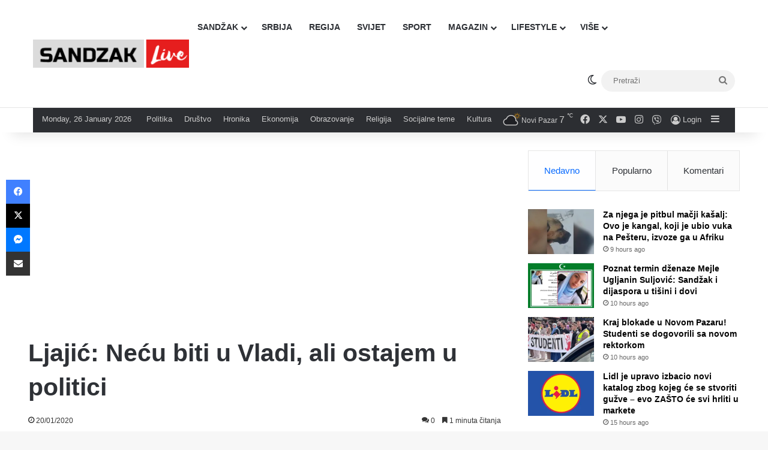

--- FILE ---
content_type: text/html; charset=UTF-8
request_url: https://sandzaklive.rs/sandzak-2/politika-sandzak-2/ljajic-necu-biti-u-vladi-ali-ostajem-u-politici/
body_size: 29946
content:
<!DOCTYPE html>
<html lang="en-US" class="" data-skin="light" prefix="og: http://ogp.me/ns#">
<head>
	<meta charset="UTF-8" />
	<link rel="profile" href="https://gmpg.org/xfn/11" />
	<title>Ljajić: Neću biti u Vladi, ali ostajem u politici &#8211; Sandzaklive.rs</title>
<meta name='robots' content='max-image-preview:large' />
<link rel='dns-prefetch' href='//stats.wp.com' />
<link rel='preconnect' href='//i0.wp.com' />
<link rel='preconnect' href='//c0.wp.com' />
<link rel="alternate" type="application/rss+xml" title="Sandzaklive.rs &raquo; Feed" href="https://sandzaklive.rs/feed/" />
<link rel="alternate" type="application/rss+xml" title="Sandzaklive.rs &raquo; Comments Feed" href="https://sandzaklive.rs/comments/feed/" />
		<script type="text/javascript">
			try {
				if( 'undefined' != typeof localStorage ){
					var tieSkin = localStorage.getItem('tie-skin');
				}

				
				var html = document.getElementsByTagName('html')[0].classList,
						htmlSkin = 'light';

				if( html.contains('dark-skin') ){
					htmlSkin = 'dark';
				}

				if( tieSkin != null && tieSkin != htmlSkin ){
					html.add('tie-skin-inverted');
					var tieSkinInverted = true;
				}

				if( tieSkin == 'dark' ){
					html.add('dark-skin');
				}
				else if( tieSkin == 'light' ){
					html.remove( 'dark-skin' );
				}
				
			} catch(e) { console.log( e ) }

		</script>
		<link rel="alternate" type="application/rss+xml" title="Sandzaklive.rs &raquo; Ljajić: Neću biti u Vladi, ali ostajem u politici Comments Feed" href="https://sandzaklive.rs/sandzak-2/politika-sandzak-2/ljajic-necu-biti-u-vladi-ali-ostajem-u-politici/feed/" />

		<style type="text/css">
			:root{				
			--tie-preset-gradient-1: linear-gradient(135deg, rgba(6, 147, 227, 1) 0%, rgb(155, 81, 224) 100%);
			--tie-preset-gradient-2: linear-gradient(135deg, rgb(122, 220, 180) 0%, rgb(0, 208, 130) 100%);
			--tie-preset-gradient-3: linear-gradient(135deg, rgba(252, 185, 0, 1) 0%, rgba(255, 105, 0, 1) 100%);
			--tie-preset-gradient-4: linear-gradient(135deg, rgba(255, 105, 0, 1) 0%, rgb(207, 46, 46) 100%);
			--tie-preset-gradient-5: linear-gradient(135deg, rgb(238, 238, 238) 0%, rgb(169, 184, 195) 100%);
			--tie-preset-gradient-6: linear-gradient(135deg, rgb(74, 234, 220) 0%, rgb(151, 120, 209) 20%, rgb(207, 42, 186) 40%, rgb(238, 44, 130) 60%, rgb(251, 105, 98) 80%, rgb(254, 248, 76) 100%);
			--tie-preset-gradient-7: linear-gradient(135deg, rgb(255, 206, 236) 0%, rgb(152, 150, 240) 100%);
			--tie-preset-gradient-8: linear-gradient(135deg, rgb(254, 205, 165) 0%, rgb(254, 45, 45) 50%, rgb(107, 0, 62) 100%);
			--tie-preset-gradient-9: linear-gradient(135deg, rgb(255, 203, 112) 0%, rgb(199, 81, 192) 50%, rgb(65, 88, 208) 100%);
			--tie-preset-gradient-10: linear-gradient(135deg, rgb(255, 245, 203) 0%, rgb(182, 227, 212) 50%, rgb(51, 167, 181) 100%);
			--tie-preset-gradient-11: linear-gradient(135deg, rgb(202, 248, 128) 0%, rgb(113, 206, 126) 100%);
			--tie-preset-gradient-12: linear-gradient(135deg, rgb(2, 3, 129) 0%, rgb(40, 116, 252) 100%);
			--tie-preset-gradient-13: linear-gradient(135deg, #4D34FA, #ad34fa);
			--tie-preset-gradient-14: linear-gradient(135deg, #0057FF, #31B5FF);
			--tie-preset-gradient-15: linear-gradient(135deg, #FF007A, #FF81BD);
			--tie-preset-gradient-16: linear-gradient(135deg, #14111E, #4B4462);
			--tie-preset-gradient-17: linear-gradient(135deg, #F32758, #FFC581);

			
					--main-nav-background: #FFFFFF;
					--main-nav-secondry-background: rgba(0,0,0,0.03);
					--main-nav-primary-color: #0088ff;
					--main-nav-contrast-primary-color: #FFFFFF;
					--main-nav-text-color: #2c2f34;
					--main-nav-secondry-text-color: rgba(0,0,0,0.5);
					--main-nav-main-border-color: rgba(0,0,0,0.1);
					--main-nav-secondry-border-color: rgba(0,0,0,0.08);
				
			}
		</style>
	<link rel="alternate" title="oEmbed (JSON)" type="application/json+oembed" href="https://sandzaklive.rs/wp-json/oembed/1.0/embed?url=https%3A%2F%2Fsandzaklive.rs%2Fsandzak-2%2Fpolitika-sandzak-2%2Fljajic-necu-biti-u-vladi-ali-ostajem-u-politici%2F" />
<link rel="alternate" title="oEmbed (XML)" type="text/xml+oembed" href="https://sandzaklive.rs/wp-json/oembed/1.0/embed?url=https%3A%2F%2Fsandzaklive.rs%2Fsandzak-2%2Fpolitika-sandzak-2%2Fljajic-necu-biti-u-vladi-ali-ostajem-u-politici%2F&#038;format=xml" />

<meta property="og:title" content="Ljajić: Neću biti u Vladi, ali ostajem u politici - Sandzaklive.rs" />
<meta property="og:type" content="article" />
<meta property="og:description" content="Ako sam rekao da neću biti u vladi, nisam rekao da ću prestati da se bavim politikom, izjavio je pre" />
<meta property="og:url" content="https://sandzaklive.rs/sandzak-2/politika-sandzak-2/ljajic-necu-biti-u-vladi-ali-ostajem-u-politici/" />
<meta property="og:site_name" content="Sandzaklive.rs" />
<meta property="og:image" content="https://i0.wp.com/sandzaklive.rs/wp-content/uploads/2020/01/34473644_b-e1576159587845-678x381.jpg?fit=678%2C381&#038;ssl=1" />
<meta name="viewport" content="width=device-width, initial-scale=1.0" /><style id='wp-img-auto-sizes-contain-inline-css' type='text/css'>
img:is([sizes=auto i],[sizes^="auto," i]){contain-intrinsic-size:3000px 1500px}
/*# sourceURL=wp-img-auto-sizes-contain-inline-css */
</style>
<style id='wp-emoji-styles-inline-css' type='text/css'>

	img.wp-smiley, img.emoji {
		display: inline !important;
		border: none !important;
		box-shadow: none !important;
		height: 1em !important;
		width: 1em !important;
		margin: 0 0.07em !important;
		vertical-align: -0.1em !important;
		background: none !important;
		padding: 0 !important;
	}
/*# sourceURL=wp-emoji-styles-inline-css */
</style>
<style id='wp-block-library-inline-css' type='text/css'>
:root{--wp-block-synced-color:#7a00df;--wp-block-synced-color--rgb:122,0,223;--wp-bound-block-color:var(--wp-block-synced-color);--wp-editor-canvas-background:#ddd;--wp-admin-theme-color:#007cba;--wp-admin-theme-color--rgb:0,124,186;--wp-admin-theme-color-darker-10:#006ba1;--wp-admin-theme-color-darker-10--rgb:0,107,160.5;--wp-admin-theme-color-darker-20:#005a87;--wp-admin-theme-color-darker-20--rgb:0,90,135;--wp-admin-border-width-focus:2px}@media (min-resolution:192dpi){:root{--wp-admin-border-width-focus:1.5px}}.wp-element-button{cursor:pointer}:root .has-very-light-gray-background-color{background-color:#eee}:root .has-very-dark-gray-background-color{background-color:#313131}:root .has-very-light-gray-color{color:#eee}:root .has-very-dark-gray-color{color:#313131}:root .has-vivid-green-cyan-to-vivid-cyan-blue-gradient-background{background:linear-gradient(135deg,#00d084,#0693e3)}:root .has-purple-crush-gradient-background{background:linear-gradient(135deg,#34e2e4,#4721fb 50%,#ab1dfe)}:root .has-hazy-dawn-gradient-background{background:linear-gradient(135deg,#faaca8,#dad0ec)}:root .has-subdued-olive-gradient-background{background:linear-gradient(135deg,#fafae1,#67a671)}:root .has-atomic-cream-gradient-background{background:linear-gradient(135deg,#fdd79a,#004a59)}:root .has-nightshade-gradient-background{background:linear-gradient(135deg,#330968,#31cdcf)}:root .has-midnight-gradient-background{background:linear-gradient(135deg,#020381,#2874fc)}:root{--wp--preset--font-size--normal:16px;--wp--preset--font-size--huge:42px}.has-regular-font-size{font-size:1em}.has-larger-font-size{font-size:2.625em}.has-normal-font-size{font-size:var(--wp--preset--font-size--normal)}.has-huge-font-size{font-size:var(--wp--preset--font-size--huge)}.has-text-align-center{text-align:center}.has-text-align-left{text-align:left}.has-text-align-right{text-align:right}.has-fit-text{white-space:nowrap!important}#end-resizable-editor-section{display:none}.aligncenter{clear:both}.items-justified-left{justify-content:flex-start}.items-justified-center{justify-content:center}.items-justified-right{justify-content:flex-end}.items-justified-space-between{justify-content:space-between}.screen-reader-text{border:0;clip-path:inset(50%);height:1px;margin:-1px;overflow:hidden;padding:0;position:absolute;width:1px;word-wrap:normal!important}.screen-reader-text:focus{background-color:#ddd;clip-path:none;color:#444;display:block;font-size:1em;height:auto;left:5px;line-height:normal;padding:15px 23px 14px;text-decoration:none;top:5px;width:auto;z-index:100000}html :where(.has-border-color){border-style:solid}html :where([style*=border-top-color]){border-top-style:solid}html :where([style*=border-right-color]){border-right-style:solid}html :where([style*=border-bottom-color]){border-bottom-style:solid}html :where([style*=border-left-color]){border-left-style:solid}html :where([style*=border-width]){border-style:solid}html :where([style*=border-top-width]){border-top-style:solid}html :where([style*=border-right-width]){border-right-style:solid}html :where([style*=border-bottom-width]){border-bottom-style:solid}html :where([style*=border-left-width]){border-left-style:solid}html :where(img[class*=wp-image-]){height:auto;max-width:100%}:where(figure){margin:0 0 1em}html :where(.is-position-sticky){--wp-admin--admin-bar--position-offset:var(--wp-admin--admin-bar--height,0px)}@media screen and (max-width:600px){html :where(.is-position-sticky){--wp-admin--admin-bar--position-offset:0px}}

/*# sourceURL=wp-block-library-inline-css */
</style><style id='global-styles-inline-css' type='text/css'>
:root{--wp--preset--aspect-ratio--square: 1;--wp--preset--aspect-ratio--4-3: 4/3;--wp--preset--aspect-ratio--3-4: 3/4;--wp--preset--aspect-ratio--3-2: 3/2;--wp--preset--aspect-ratio--2-3: 2/3;--wp--preset--aspect-ratio--16-9: 16/9;--wp--preset--aspect-ratio--9-16: 9/16;--wp--preset--color--black: #000000;--wp--preset--color--cyan-bluish-gray: #abb8c3;--wp--preset--color--white: #ffffff;--wp--preset--color--pale-pink: #f78da7;--wp--preset--color--vivid-red: #cf2e2e;--wp--preset--color--luminous-vivid-orange: #ff6900;--wp--preset--color--luminous-vivid-amber: #fcb900;--wp--preset--color--light-green-cyan: #7bdcb5;--wp--preset--color--vivid-green-cyan: #00d084;--wp--preset--color--pale-cyan-blue: #8ed1fc;--wp--preset--color--vivid-cyan-blue: #0693e3;--wp--preset--color--vivid-purple: #9b51e0;--wp--preset--color--global-color: #0088ff;--wp--preset--gradient--vivid-cyan-blue-to-vivid-purple: linear-gradient(135deg,rgb(6,147,227) 0%,rgb(155,81,224) 100%);--wp--preset--gradient--light-green-cyan-to-vivid-green-cyan: linear-gradient(135deg,rgb(122,220,180) 0%,rgb(0,208,130) 100%);--wp--preset--gradient--luminous-vivid-amber-to-luminous-vivid-orange: linear-gradient(135deg,rgb(252,185,0) 0%,rgb(255,105,0) 100%);--wp--preset--gradient--luminous-vivid-orange-to-vivid-red: linear-gradient(135deg,rgb(255,105,0) 0%,rgb(207,46,46) 100%);--wp--preset--gradient--very-light-gray-to-cyan-bluish-gray: linear-gradient(135deg,rgb(238,238,238) 0%,rgb(169,184,195) 100%);--wp--preset--gradient--cool-to-warm-spectrum: linear-gradient(135deg,rgb(74,234,220) 0%,rgb(151,120,209) 20%,rgb(207,42,186) 40%,rgb(238,44,130) 60%,rgb(251,105,98) 80%,rgb(254,248,76) 100%);--wp--preset--gradient--blush-light-purple: linear-gradient(135deg,rgb(255,206,236) 0%,rgb(152,150,240) 100%);--wp--preset--gradient--blush-bordeaux: linear-gradient(135deg,rgb(254,205,165) 0%,rgb(254,45,45) 50%,rgb(107,0,62) 100%);--wp--preset--gradient--luminous-dusk: linear-gradient(135deg,rgb(255,203,112) 0%,rgb(199,81,192) 50%,rgb(65,88,208) 100%);--wp--preset--gradient--pale-ocean: linear-gradient(135deg,rgb(255,245,203) 0%,rgb(182,227,212) 50%,rgb(51,167,181) 100%);--wp--preset--gradient--electric-grass: linear-gradient(135deg,rgb(202,248,128) 0%,rgb(113,206,126) 100%);--wp--preset--gradient--midnight: linear-gradient(135deg,rgb(2,3,129) 0%,rgb(40,116,252) 100%);--wp--preset--font-size--small: 13px;--wp--preset--font-size--medium: 20px;--wp--preset--font-size--large: 36px;--wp--preset--font-size--x-large: 42px;--wp--preset--spacing--20: 0.44rem;--wp--preset--spacing--30: 0.67rem;--wp--preset--spacing--40: 1rem;--wp--preset--spacing--50: 1.5rem;--wp--preset--spacing--60: 2.25rem;--wp--preset--spacing--70: 3.38rem;--wp--preset--spacing--80: 5.06rem;--wp--preset--shadow--natural: 6px 6px 9px rgba(0, 0, 0, 0.2);--wp--preset--shadow--deep: 12px 12px 50px rgba(0, 0, 0, 0.4);--wp--preset--shadow--sharp: 6px 6px 0px rgba(0, 0, 0, 0.2);--wp--preset--shadow--outlined: 6px 6px 0px -3px rgb(255, 255, 255), 6px 6px rgb(0, 0, 0);--wp--preset--shadow--crisp: 6px 6px 0px rgb(0, 0, 0);}:where(.is-layout-flex){gap: 0.5em;}:where(.is-layout-grid){gap: 0.5em;}body .is-layout-flex{display: flex;}.is-layout-flex{flex-wrap: wrap;align-items: center;}.is-layout-flex > :is(*, div){margin: 0;}body .is-layout-grid{display: grid;}.is-layout-grid > :is(*, div){margin: 0;}:where(.wp-block-columns.is-layout-flex){gap: 2em;}:where(.wp-block-columns.is-layout-grid){gap: 2em;}:where(.wp-block-post-template.is-layout-flex){gap: 1.25em;}:where(.wp-block-post-template.is-layout-grid){gap: 1.25em;}.has-black-color{color: var(--wp--preset--color--black) !important;}.has-cyan-bluish-gray-color{color: var(--wp--preset--color--cyan-bluish-gray) !important;}.has-white-color{color: var(--wp--preset--color--white) !important;}.has-pale-pink-color{color: var(--wp--preset--color--pale-pink) !important;}.has-vivid-red-color{color: var(--wp--preset--color--vivid-red) !important;}.has-luminous-vivid-orange-color{color: var(--wp--preset--color--luminous-vivid-orange) !important;}.has-luminous-vivid-amber-color{color: var(--wp--preset--color--luminous-vivid-amber) !important;}.has-light-green-cyan-color{color: var(--wp--preset--color--light-green-cyan) !important;}.has-vivid-green-cyan-color{color: var(--wp--preset--color--vivid-green-cyan) !important;}.has-pale-cyan-blue-color{color: var(--wp--preset--color--pale-cyan-blue) !important;}.has-vivid-cyan-blue-color{color: var(--wp--preset--color--vivid-cyan-blue) !important;}.has-vivid-purple-color{color: var(--wp--preset--color--vivid-purple) !important;}.has-black-background-color{background-color: var(--wp--preset--color--black) !important;}.has-cyan-bluish-gray-background-color{background-color: var(--wp--preset--color--cyan-bluish-gray) !important;}.has-white-background-color{background-color: var(--wp--preset--color--white) !important;}.has-pale-pink-background-color{background-color: var(--wp--preset--color--pale-pink) !important;}.has-vivid-red-background-color{background-color: var(--wp--preset--color--vivid-red) !important;}.has-luminous-vivid-orange-background-color{background-color: var(--wp--preset--color--luminous-vivid-orange) !important;}.has-luminous-vivid-amber-background-color{background-color: var(--wp--preset--color--luminous-vivid-amber) !important;}.has-light-green-cyan-background-color{background-color: var(--wp--preset--color--light-green-cyan) !important;}.has-vivid-green-cyan-background-color{background-color: var(--wp--preset--color--vivid-green-cyan) !important;}.has-pale-cyan-blue-background-color{background-color: var(--wp--preset--color--pale-cyan-blue) !important;}.has-vivid-cyan-blue-background-color{background-color: var(--wp--preset--color--vivid-cyan-blue) !important;}.has-vivid-purple-background-color{background-color: var(--wp--preset--color--vivid-purple) !important;}.has-black-border-color{border-color: var(--wp--preset--color--black) !important;}.has-cyan-bluish-gray-border-color{border-color: var(--wp--preset--color--cyan-bluish-gray) !important;}.has-white-border-color{border-color: var(--wp--preset--color--white) !important;}.has-pale-pink-border-color{border-color: var(--wp--preset--color--pale-pink) !important;}.has-vivid-red-border-color{border-color: var(--wp--preset--color--vivid-red) !important;}.has-luminous-vivid-orange-border-color{border-color: var(--wp--preset--color--luminous-vivid-orange) !important;}.has-luminous-vivid-amber-border-color{border-color: var(--wp--preset--color--luminous-vivid-amber) !important;}.has-light-green-cyan-border-color{border-color: var(--wp--preset--color--light-green-cyan) !important;}.has-vivid-green-cyan-border-color{border-color: var(--wp--preset--color--vivid-green-cyan) !important;}.has-pale-cyan-blue-border-color{border-color: var(--wp--preset--color--pale-cyan-blue) !important;}.has-vivid-cyan-blue-border-color{border-color: var(--wp--preset--color--vivid-cyan-blue) !important;}.has-vivid-purple-border-color{border-color: var(--wp--preset--color--vivid-purple) !important;}.has-vivid-cyan-blue-to-vivid-purple-gradient-background{background: var(--wp--preset--gradient--vivid-cyan-blue-to-vivid-purple) !important;}.has-light-green-cyan-to-vivid-green-cyan-gradient-background{background: var(--wp--preset--gradient--light-green-cyan-to-vivid-green-cyan) !important;}.has-luminous-vivid-amber-to-luminous-vivid-orange-gradient-background{background: var(--wp--preset--gradient--luminous-vivid-amber-to-luminous-vivid-orange) !important;}.has-luminous-vivid-orange-to-vivid-red-gradient-background{background: var(--wp--preset--gradient--luminous-vivid-orange-to-vivid-red) !important;}.has-very-light-gray-to-cyan-bluish-gray-gradient-background{background: var(--wp--preset--gradient--very-light-gray-to-cyan-bluish-gray) !important;}.has-cool-to-warm-spectrum-gradient-background{background: var(--wp--preset--gradient--cool-to-warm-spectrum) !important;}.has-blush-light-purple-gradient-background{background: var(--wp--preset--gradient--blush-light-purple) !important;}.has-blush-bordeaux-gradient-background{background: var(--wp--preset--gradient--blush-bordeaux) !important;}.has-luminous-dusk-gradient-background{background: var(--wp--preset--gradient--luminous-dusk) !important;}.has-pale-ocean-gradient-background{background: var(--wp--preset--gradient--pale-ocean) !important;}.has-electric-grass-gradient-background{background: var(--wp--preset--gradient--electric-grass) !important;}.has-midnight-gradient-background{background: var(--wp--preset--gradient--midnight) !important;}.has-small-font-size{font-size: var(--wp--preset--font-size--small) !important;}.has-medium-font-size{font-size: var(--wp--preset--font-size--medium) !important;}.has-large-font-size{font-size: var(--wp--preset--font-size--large) !important;}.has-x-large-font-size{font-size: var(--wp--preset--font-size--x-large) !important;}
/*# sourceURL=global-styles-inline-css */
</style>

<style id='classic-theme-styles-inline-css' type='text/css'>
/*! This file is auto-generated */
.wp-block-button__link{color:#fff;background-color:#32373c;border-radius:9999px;box-shadow:none;text-decoration:none;padding:calc(.667em + 2px) calc(1.333em + 2px);font-size:1.125em}.wp-block-file__button{background:#32373c;color:#fff;text-decoration:none}
/*# sourceURL=/wp-includes/css/classic-themes.min.css */
</style>
<link rel='stylesheet' id='tie-css-base-css' href='https://sandzaklive.rs/wp-content/themes/jannah/assets/css/base.min.css?ver=7.6.4' type='text/css' media='all' />
<link rel='stylesheet' id='tie-css-styles-css' href='https://sandzaklive.rs/wp-content/themes/jannah/assets/css/style.min.css?ver=7.6.4' type='text/css' media='all' />
<link rel='stylesheet' id='tie-css-widgets-css' href='https://sandzaklive.rs/wp-content/themes/jannah/assets/css/widgets.min.css?ver=7.6.4' type='text/css' media='all' />
<link rel='stylesheet' id='tie-css-helpers-css' href='https://sandzaklive.rs/wp-content/themes/jannah/assets/css/helpers.min.css?ver=7.6.4' type='text/css' media='all' />
<link rel='stylesheet' id='tie-fontawesome5-css' href='https://sandzaklive.rs/wp-content/themes/jannah/assets/css/fontawesome.css?ver=7.6.4' type='text/css' media='all' />
<link rel='stylesheet' id='tie-css-ilightbox-css' href='https://sandzaklive.rs/wp-content/themes/jannah/assets/ilightbox/dark-skin/skin.css?ver=7.6.4' type='text/css' media='all' />
<link rel='stylesheet' id='tie-css-shortcodes-css' href='https://sandzaklive.rs/wp-content/themes/jannah/assets/css/plugins/shortcodes.min.css?ver=7.6.4' type='text/css' media='all' />
<link rel='stylesheet' id='tie-css-single-css' href='https://sandzaklive.rs/wp-content/themes/jannah/assets/css/single.min.css?ver=7.6.4' type='text/css' media='all' />
<link rel='stylesheet' id='tie-css-print-css' href='https://sandzaklive.rs/wp-content/themes/jannah/assets/css/print.css?ver=7.6.4' type='text/css' media='print' />
<style id='tie-css-print-inline-css' type='text/css'>
#main-nav .main-menu > ul > li > a{text-transform: uppercase;}#tie-wrapper .mag-box.big-post-left-box li:not(:first-child) .post-title,#tie-wrapper .mag-box.big-post-top-box li:not(:first-child) .post-title,#tie-wrapper .mag-box.half-box li:not(:first-child) .post-title,#tie-wrapper .mag-box.big-thumb-left-box li:not(:first-child) .post-title,#tie-wrapper .mag-box.scrolling-box .slide .post-title,#tie-wrapper .mag-box.miscellaneous-box li:not(:first-child) .post-title{font-size: 15px;}@media (min-width: 768px){#tie-wrapper .boxed-slider-three-slides-wrapper .slide .thumb-title,#tie-wrapper .tie-slider-10 .slide .grid-item:nth-child(n+2) .thumb-title,#tie-wrapper .tie-slider-17 .slide .grid-item:nth-child(n+2) .thumb-title,#tie-wrapper .tie-slider-14 .slide .grid-item:nth-child(n+2) .thumb-title,#tie-wrapper .tie-slider-13 .slide .grid-item:nth-child(n+2) .thumb-title,#tie-wrapper .tie-slider-16 .slide .grid-item:nth-child(n+2) .thumb-title,#tie-wrapper .tie-slider-12 .grid-item:nth-child(n) .thumb-overlay .thumb-title,#tie-wrapper .main-slider.tie-slider-11 .thumb-overlay .thumb-title,#tie-wrapper .tie-slider-15 .thumb-overlay .thumb-title,#tie-wrapper .tie-slider-7 .slide .thumb-title{font-size: 18px;}}#tie-container a.post-title:hover,#tie-container .post-title a:hover,#tie-container .thumb-overlay .thumb-title a:hover{background-size: 100% 2px;text-decoration: none !important;}a.post-title,.post-title a{background-image: linear-gradient(to bottom,#000 0%,#000 98%);background-size: 0 1px;background-repeat: no-repeat;background-position: left 100%;color: #000;}.dark-skin a.post-title,.dark-skin .post-title a{color: #fff;background-image: linear-gradient(to bottom,#fff 0%,#fff 98%);}#header-notification-bar{background: var( --tie-preset-gradient-13 );}#header-notification-bar{--tie-buttons-color: #FFFFFF;--tie-buttons-border-color: #FFFFFF;--tie-buttons-hover-color: #e1e1e1;--tie-buttons-hover-text: #000000;}#header-notification-bar{--tie-buttons-text: #000000;}#background-stream-cover{background-image: url(https://abcd.kofer.ba/wp-content/uploads/2020/12/9.jpg);background-repeat: no-repeat;background-size: initial; background-attachment: fixed;background-position: center top;}.social-icons-item .custom-link-1-social-icon{background-color: #9b59b6 !important;}.social-icons-item .custom-link-1-social-icon span{color: #9b59b6;}.tie-cat-2,.tie-cat-item-2 > span{background-color:#e67e22 !important;color:#FFFFFF !important;}.tie-cat-2:after{border-top-color:#e67e22 !important;}.tie-cat-2:hover{background-color:#c86004 !important;}.tie-cat-2:hover:after{border-top-color:#c86004 !important;}.tie-cat-10,.tie-cat-item-10 > span{background-color:#2ecc71 !important;color:#FFFFFF !important;}.tie-cat-10:after{border-top-color:#2ecc71 !important;}.tie-cat-10:hover{background-color:#10ae53 !important;}.tie-cat-10:hover:after{border-top-color:#10ae53 !important;}.tie-cat-13,.tie-cat-item-13 > span{background-color:#9b59b6 !important;color:#FFFFFF !important;}.tie-cat-13:after{border-top-color:#9b59b6 !important;}.tie-cat-13:hover{background-color:#7d3b98 !important;}.tie-cat-13:hover:after{border-top-color:#7d3b98 !important;}.tie-cat-15,.tie-cat-item-15 > span{background-color:#34495e !important;color:#FFFFFF !important;}.tie-cat-15:after{border-top-color:#34495e !important;}.tie-cat-15:hover{background-color:#162b40 !important;}.tie-cat-15:hover:after{border-top-color:#162b40 !important;}.tie-cat-18,.tie-cat-item-18 > span{background-color:#795548 !important;color:#FFFFFF !important;}.tie-cat-18:after{border-top-color:#795548 !important;}.tie-cat-18:hover{background-color:#5b372a !important;}.tie-cat-18:hover:after{border-top-color:#5b372a !important;}.tie-cat-19,.tie-cat-item-19 > span{background-color:#4CAF50 !important;color:#FFFFFF !important;}.tie-cat-19:after{border-top-color:#4CAF50 !important;}.tie-cat-19:hover{background-color:#2e9132 !important;}.tie-cat-19:hover:after{border-top-color:#2e9132 !important;}@media (max-width: 1250px){.share-buttons-sticky{display: none;}}.side-aside #mobile-menu li a,.side-aside #mobile-menu .mobile-arrows,.side-aside #mobile-search .search-field{color: #ffffff;}#mobile-search .search-field::-moz-placeholder {color: #ffffff;}#mobile-search .search-field:-moz-placeholder {color: #ffffff;}#mobile-search .search-field:-ms-input-placeholder {color: #ffffff;}#mobile-search .search-field::-webkit-input-placeholder {color: #ffffff;}@media (max-width: 991px){.tie-btn-close span{color: #ffffff;}}.side-aside.dark-skin a.remove:not(:hover)::before,#mobile-social-icons .social-icons-item a:not(:hover) span{color: #2b75ad!important;}@media (max-width: 670px) { .big-post-left-box .posts-items li:nth-child(n+2) .post-thumb img{ max-width: 139px; }}@media screen and (max-width: 768px) {#tie-block_3032{display: none;}}@media screen and (max-width: 1024px) and (min-width: 768px) {#tie-block_3032{display: none;}}@media screen and (max-width: 768px) {#tie-block_1354{display: none;}}@media screen and (max-width: 1024px) and (min-width: 768px) {#tie-block_1354{display: none;}}@media screen and (min-width: 1127px) {#tie-block_1127{display: none;}}@media (max-width: 580px) { .wide-post-box .posts-items li .post-thumb { -webkit-flex: 1 0 40% !important; -ms-flex: 1 0 40% !important; flex: 1 0 40% !important; width: 40% !important; max-width: 40% !important; margin: 0 0 10px 0 !important; margin-right: 3.55% !important; } .wide-post-box .posts-items li .post-title{ font-size: 14px !important; } .wide-post-box .posts-items li { -webkit-flex-direction: row; -ms-flex-direction: row; flex-direction: row; }}@media (max-width: 580px) {.wide-post-box .posts-items li .post-excerpt{display: none;}}body { background: #F7F7F7; color: #2c2f34; font-family: -apple-system,BlinkMacSystemFont,"Segoe UI",Roboto,Oxygen,Oxygen-Sans,Ubuntu,Cantarell,"Helvetica Neue","Open Sans",Arial,sans-serif; font-size: 13px; line-height: 14px;}.tie-col-xs-1,.tie-col-sm-1,.tie-col-md-1,.tie-col-xs-2,.tie-col-sm-2,.tie-col-md-2,.tie-col-xs-3,.tie-col-sm-3,.tie-col-md-3,.tie-col-xs-4,.tie-col-sm-4,.tie-col-md-4,.tie-col-xs-5,.tie-col-sm-5,.tie-col-md-5,.tie-col-xs-6,.tie-col-sm-6,.tie-col-md-6,.tie-col-xs-7,.tie-col-sm-7,.tie-col-md-7,.tie-col-xs-8,.tie-col-sm-8,.tie-col-md-8,.tie-col-xs-9,.tie-col-sm-9,.tie-col-md-9,.tie-col-xs-10,.tie-col-sm-10,.tie-col-md-10,.tie-col-xs-11,.tie-col-sm-11,.tie-col-md-11,.tie-col-xs-12,.tie-col-sm-12,.tie-col-md-12 { position: relative; min-height: 1px; padding-left: 7px; padding-right: 7px;}.mag-box li:not(:first-child) .post-details { padding-left: 15px;}
/*# sourceURL=tie-css-print-inline-css */
</style>
<script type="text/javascript" src="https://c0.wp.com/c/6.9/wp-includes/js/jquery/jquery.min.js" id="jquery-core-js"></script>
<script type="text/javascript" src="https://c0.wp.com/c/6.9/wp-includes/js/jquery/jquery-migrate.min.js" id="jquery-migrate-js"></script>
<link rel="https://api.w.org/" href="https://sandzaklive.rs/wp-json/" /><link rel="alternate" title="JSON" type="application/json" href="https://sandzaklive.rs/wp-json/wp/v2/posts/5719" /><link rel="EditURI" type="application/rsd+xml" title="RSD" href="https://sandzaklive.rs/xmlrpc.php?rsd" />
<meta name="generator" content="WordPress 6.9" />
<link rel="canonical" href="https://sandzaklive.rs/sandzak-2/politika-sandzak-2/ljajic-necu-biti-u-vladi-ali-ostajem-u-politici/" />
<link rel='shortlink' href='https://sandzaklive.rs/?p=5719' />
	<style>img#wpstats{display:none}</style>
		 <meta name="description" content="Ako sam rekao da neću biti u vladi, nisam rekao da ću prestati da se bavim politikom, izjavio je predsednik Socijaldemokratske partije Srbije (SDPS) i" /><meta http-equiv="X-UA-Compatible" content="IE=edge"><!-- Global site tag (gtag.js) - Google Analytics -->
<script async src="https://www.googletagmanager.com/gtag/js?id=UA-114411820-1"></script>
<script>
  window.dataLayer = window.dataLayer || [];
  function gtag(){dataLayer.push(arguments);}
  gtag('js', new Date());

  gtag('config', 'UA-114411820-1');
</script>



<script async src="//pagead2.googlesyndication.com/pagead/js/adsbygoogle.js"></script>
<script>
     (adsbygoogle = window.adsbygoogle || []).push({
          google_ad_client: "ca-pub-5196514688049029",
          enable_page_level_ads: true
     });
</script>



<script src="https://cdn.onesignal.com/sdks/OneSignalSDK.js" async=""></script>
<script>
  var OneSignal = window.OneSignal || [];
  OneSignal.push(function() {
    OneSignal.init({
      appId: "acb9c588-6c1b-41c5-b583-713d7b9f66fd",
    });
  });
</script>


<script async custom-element="amp-auto-ads"
        src="https://cdn.ampproject.org/v0/amp-auto-ads-0.1.js">
</script>





<script src="https://jsc.mgid.com/site/911161.js" async></script><link rel="icon" href="https://i0.wp.com/sandzaklive.rs/wp-content/uploads/2020/12/cropped-fa.png?fit=32%2C32&#038;ssl=1" sizes="32x32" />
<link rel="icon" href="https://i0.wp.com/sandzaklive.rs/wp-content/uploads/2020/12/cropped-fa.png?fit=192%2C192&#038;ssl=1" sizes="192x192" />
<link rel="apple-touch-icon" href="https://i0.wp.com/sandzaklive.rs/wp-content/uploads/2020/12/cropped-fa.png?fit=180%2C180&#038;ssl=1" />
<meta name="msapplication-TileImage" content="https://i0.wp.com/sandzaklive.rs/wp-content/uploads/2020/12/cropped-fa.png?fit=270%2C270&#038;ssl=1" />
</head>

<body id="tie-body" class="wp-singular post-template-default single single-post postid-5719 single-format-standard wp-theme-jannah wrapper-has-shadow block-head-1 magazine2 is-thumb-overlay-disabled is-desktop is-header-layout-4 sidebar-right has-sidebar post-layout-1 narrow-title-narrow-media has-mobile-share hide_breaking_news hide_share_post_top hide_share_post_bottom hide_sidebars">

<amp-auto-ads type="adsense"
        data-ad-client="ca-pub-5196514688049029">
</amp-auto-ads>


<div class="background-overlay">

	<div id="tie-container" class="site tie-container">

		
		<div id="tie-wrapper">
			
<header id="theme-header" class="theme-header header-layout-4 header-layout-1 main-nav-light main-nav-default-light main-nav-below no-stream-item top-nav-active top-nav-dark top-nav-default-dark top-nav-boxed top-nav-below top-nav-below-main-nav has-shadow has-normal-width-logo mobile-header-centered">
	
<div class="main-nav-wrapper">
	<nav id="main-nav" data-skin="search-in-main-nav" class="main-nav header-nav live-search-parent menu-style-default menu-style-solid-bg" style="line-height:89px" aria-label="Primary Navigation">
		<div class="container">

			<div class="main-menu-wrapper">

				<div id="mobile-header-components-area_1" class="mobile-header-components"><ul class="components"><li class="mobile-component_menu custom-menu-link"><a href="#" id="mobile-menu-icon" class=""><span class="tie-mobile-menu-icon nav-icon is-layout-1"></span><span class="screen-reader-text">Meni</span></a></li></ul></div>
						<div class="header-layout-1-logo" style="width:260px">
							
		<div id="logo" class="image-logo" >

			
			<a title="Sandzaklive.rs" href="https://sandzaklive.rs/">
				
				<picture class="tie-logo-default tie-logo-picture">
					
					<source class="tie-logo-source-default tie-logo-source" srcset="https://sandzaklive.rs/wp-content/uploads/2020/12/logo4.png">
					<img class="tie-logo-img-default tie-logo-img" src="https://sandzaklive.rs/wp-content/uploads/2020/12/logo4.png" alt="Sandzaklive.rs" width="260" height="49" style="max-height:49px !important; width: auto;" />
				</picture>
						</a>

			
		</div><!-- #logo /-->

								</div>

						<div id="mobile-header-components-area_2" class="mobile-header-components"><ul class="components"><li class="mobile-component_search custom-menu-link">
				<a href="#" class="tie-search-trigger-mobile">
					<span class="tie-icon-search tie-search-icon" aria-hidden="true"></span>
					<span class="screen-reader-text">Pretraži</span>
				</a>
			</li> <li class="mobile-component_skin custom-menu-link">
				<a href="#" class="change-skin" title="Switch skin">
					<span class="tie-icon-moon change-skin-icon" aria-hidden="true"></span>
					<span class="screen-reader-text">Switch skin</span>
				</a>
			</li> <li class="mobile-component_login custom-menu-link">
				<a href="#" class="lgoin-btn tie-popup-trigger">
					<span class="tie-icon-author" aria-hidden="true"></span>
					<span class="screen-reader-text">Log In</span>
				</a>
			</li></ul></div>
				<div id="menu-components-wrap">

					
					<div class="main-menu main-menu-wrap">
						<div id="main-nav-menu" class="main-menu header-menu"><ul id="menu-tielabs-main-menu" class="menu"><li id="menu-item-22123" class="menu-item menu-item-type-post_type menu-item-object-page menu-item-has-children menu-item-22123"><a href="https://sandzaklive.rs/sandzak/">Sandžak</a>
<ul class="sub-menu menu-sub-content">
	<li id="menu-item-1086" class="menu-item menu-item-type-taxonomy menu-item-object-category menu-item-1086"><a href="https://sandzaklive.rs/category/novi-pazar/">Novi Pazar</a></li>
	<li id="menu-item-1093" class="menu-item menu-item-type-taxonomy menu-item-object-category menu-item-1093"><a href="https://sandzaklive.rs/category/sjenica/">Sjenica</a></li>
	<li id="menu-item-1094" class="menu-item menu-item-type-taxonomy menu-item-object-category menu-item-1094"><a href="https://sandzaklive.rs/category/tutin/">Tutin</a></li>
	<li id="menu-item-1091" class="menu-item menu-item-type-taxonomy menu-item-object-category menu-item-1091"><a href="https://sandzaklive.rs/category/prijepolje/">Prijepolje</a></li>
	<li id="menu-item-1090" class="menu-item menu-item-type-taxonomy menu-item-object-category menu-item-1090"><a href="https://sandzaklive.rs/category/priboj/">Priboj</a></li>
	<li id="menu-item-1085" class="menu-item menu-item-type-taxonomy menu-item-object-category menu-item-1085"><a href="https://sandzaklive.rs/category/nova-varos/">Nova Varoš</a></li>
	<li id="menu-item-1083" class="menu-item menu-item-type-taxonomy menu-item-object-category menu-item-1083"><a href="https://sandzaklive.rs/category/bijelo-polje/">Bijelo Polje</a></li>
	<li id="menu-item-1092" class="menu-item menu-item-type-taxonomy menu-item-object-category menu-item-1092"><a href="https://sandzaklive.rs/category/rozaje/">Rožaje</a></li>
	<li id="menu-item-1089" class="menu-item menu-item-type-taxonomy menu-item-object-category menu-item-1089"><a href="https://sandzaklive.rs/category/pljevlja/">Pljevlja</a></li>
	<li id="menu-item-1082" class="menu-item menu-item-type-taxonomy menu-item-object-category menu-item-1082"><a href="https://sandzaklive.rs/category/berane/">Berane</a></li>
	<li id="menu-item-1088" class="menu-item menu-item-type-taxonomy menu-item-object-category menu-item-1088"><a href="https://sandzaklive.rs/category/plav/">Plav</a></li>
	<li id="menu-item-1084" class="menu-item menu-item-type-taxonomy menu-item-object-category menu-item-1084"><a href="https://sandzaklive.rs/category/gusinje/">Gusinje</a></li>
	<li id="menu-item-1087" class="menu-item menu-item-type-taxonomy menu-item-object-category menu-item-1087"><a href="https://sandzaklive.rs/category/petnjica/">Petnjica</a></li>
</ul>
</li>
<li id="menu-item-22094" class="menu-item menu-item-type-taxonomy menu-item-object-category menu-item-22094"><a href="https://sandzaklive.rs/category/srbija/">Srbija</a></li>
<li id="menu-item-22093" class="menu-item menu-item-type-taxonomy menu-item-object-category menu-item-22093"><a href="https://sandzaklive.rs/category/regija/">Regija</a></li>
<li id="menu-item-22092" class="menu-item menu-item-type-taxonomy menu-item-object-category menu-item-22092"><a href="https://sandzaklive.rs/category/svijet/">Svijet</a></li>
<li id="menu-item-22098" class="menu-item menu-item-type-post_type menu-item-object-page menu-item-22098"><a href="https://sandzaklive.rs/sport-2/">Sport</a></li>
<li id="menu-item-1097" class="menu-item menu-item-type-taxonomy menu-item-object-category menu-item-has-children menu-item-1097"><a href="https://sandzaklive.rs/category/magazin/">Magazin</a>
<ul class="sub-menu menu-sub-content">
	<li id="menu-item-22074" class="menu-item menu-item-type-taxonomy menu-item-object-category menu-item-22074"><a href="https://sandzaklive.rs/category/magazin/zanimljivosti-2/">Zanimljivosti</a></li>
	<li id="menu-item-131207" class="menu-item menu-item-type-taxonomy menu-item-object-category menu-item-131207"><a href="https://sandzaklive.rs/category/magazin/shopping/">Shopping</a></li>
	<li id="menu-item-1121" class="menu-item menu-item-type-taxonomy menu-item-object-category menu-item-1121"><a href="https://sandzaklive.rs/category/magazin/muzika/">Muzika</a></li>
	<li id="menu-item-1122" class="menu-item menu-item-type-taxonomy menu-item-object-category menu-item-1122"><a href="https://sandzaklive.rs/category/magazin/film/">Film</a></li>
</ul>
</li>
<li id="menu-item-1096" class="menu-item menu-item-type-taxonomy menu-item-object-category menu-item-has-children menu-item-1096"><a href="https://sandzaklive.rs/category/lifestyle/">Lifestyle</a>
<ul class="sub-menu menu-sub-content">
	<li id="menu-item-22079" class="menu-item menu-item-type-taxonomy menu-item-object-category menu-item-22079"><a href="https://sandzaklive.rs/category/lifestyle/zdravlje-2/">Zdravlje</a></li>
	<li id="menu-item-22076" class="menu-item menu-item-type-taxonomy menu-item-object-category menu-item-22076"><a href="https://sandzaklive.rs/category/lifestyle/gastro-2/">Gastro</a></li>
	<li id="menu-item-1128" class="menu-item menu-item-type-taxonomy menu-item-object-category menu-item-1128"><a href="https://sandzaklive.rs/category/lifestyle/ljubav/">Ljubav</a></li>
	<li id="menu-item-22078" class="menu-item menu-item-type-taxonomy menu-item-object-category menu-item-22078"><a href="https://sandzaklive.rs/category/lifestyle/ljubav/">Ljubav</a></li>
	<li id="menu-item-22077" class="menu-item menu-item-type-taxonomy menu-item-object-category menu-item-22077"><a href="https://sandzaklive.rs/category/lifestyle/kuca-i-ured-2/">Kuća i ured</a></li>
	<li id="menu-item-22075" class="menu-item menu-item-type-taxonomy menu-item-object-category menu-item-22075"><a href="https://sandzaklive.rs/category/lifestyle/bebe-2/">Porodica</a></li>
</ul>
</li>
<li id="menu-item-1278" class="menu-item menu-item-type-custom menu-item-object-custom menu-item-has-children menu-item-1278"><a href="#">Više</a>
<ul class="sub-menu menu-sub-content">
	<li id="menu-item-24052" class="menu-item menu-item-type-post_type menu-item-object-page menu-item-24052"><a href="https://sandzaklive.rs/sve-vijesti/">Sve vijesti</a></li>
	<li id="menu-item-80718" class="menu-item menu-item-type-post_type menu-item-object-page menu-item-80718"><a href="https://sandzaklive.rs/posalji-novu-vijest/">Pošalji vijest</a></li>
	<li id="menu-item-1279" class="menu-item menu-item-type-post_type menu-item-object-page menu-item-privacy-policy menu-item-1279"><a href="https://sandzaklive.rs/pravila-privatnosti/">Pravila privatnosti</a></li>
	<li id="menu-item-1281" class="menu-item menu-item-type-post_type menu-item-object-page menu-item-1281"><a href="https://sandzaklive.rs/marketing/">Marketing</a></li>
	<li id="menu-item-1348" class="menu-item menu-item-type-post_type menu-item-object-post menu-item-1348"><a href="https://sandzaklive.rs/uncategorized/uslovi/">Uslovi</a></li>
	<li id="menu-item-1349" class="menu-item menu-item-type-post_type menu-item-object-post menu-item-1349"><a href="https://sandzaklive.rs/uncategorized/o-nama/">O nama</a></li>
</ul>
</li>
</ul></div>					</div><!-- .main-menu /-->

					<ul class="components">	<li class="skin-icon menu-item custom-menu-link">
		<a href="#" class="change-skin" title="Switch skin">
			<span class="tie-icon-moon change-skin-icon" aria-hidden="true"></span>
			<span class="screen-reader-text">Switch skin</span>
		</a>
	</li>
				<li class="search-bar menu-item custom-menu-link" aria-label="Search">
				<form method="get" id="search" action="https://sandzaklive.rs/">
					<input id="search-input" class="is-ajax-search"  inputmode="search" type="text" name="s" title="Pretraži" placeholder="Pretraži" />
					<button id="search-submit" type="submit">
						<span class="tie-icon-search tie-search-icon" aria-hidden="true"></span>
						<span class="screen-reader-text">Pretraži</span>
					</button>
				</form>
			</li>
			</ul><!-- Components -->
				</div><!-- #menu-components-wrap /-->
			</div><!-- .main-menu-wrapper /-->
		</div><!-- .container /-->

			</nav><!-- #main-nav /-->
</div><!-- .main-nav-wrapper /-->


<nav id="top-nav"  class="has-date-menu-components top-nav header-nav" aria-label="Secondary Navigation">
	<div class="container">
		<div class="topbar-wrapper">

			
					<div class="topbar-today-date">
						Monday, 26 January 2026					</div>
					
			<div class="tie-alignleft">
				<div class="top-menu header-menu"><ul id="menu-tielabs-secondry-menu" class="menu"><li id="menu-item-1145" class="menu-item menu-item-type-post_type menu-item-object-page menu-item-1145"><a href="https://sandzaklive.rs/politika/">Politika</a></li>
<li id="menu-item-1151" class="menu-item menu-item-type-post_type menu-item-object-page menu-item-1151"><a href="https://sandzaklive.rs/drustvo/">Društvo</a></li>
<li id="menu-item-1152" class="menu-item menu-item-type-post_type menu-item-object-page menu-item-1152"><a href="https://sandzaklive.rs/hronika/">Hronika</a></li>
<li id="menu-item-1161" class="menu-item menu-item-type-post_type menu-item-object-page menu-item-1161"><a href="https://sandzaklive.rs/ekonomija/">Ekonomija</a></li>
<li id="menu-item-1162" class="menu-item menu-item-type-post_type menu-item-object-page menu-item-1162"><a href="https://sandzaklive.rs/obrazovanje/">Obrazovanje</a></li>
<li id="menu-item-1163" class="menu-item menu-item-type-post_type menu-item-object-page menu-item-1163"><a href="https://sandzaklive.rs/religija/">Religija</a></li>
<li id="menu-item-1164" class="menu-item menu-item-type-post_type menu-item-object-page menu-item-1164"><a href="https://sandzaklive.rs/socijalne-teme/">Socijalne teme</a></li>
<li id="menu-item-1168" class="menu-item menu-item-type-post_type menu-item-object-page menu-item-1168"><a href="https://sandzaklive.rs/kultura/">Kultura</a></li>
</ul></div>			</div><!-- .tie-alignleft /-->

			<div class="tie-alignright">
				<ul class="components"><li class="weather-menu-item menu-item custom-menu-link">
				<div class="tie-weather-widget is-animated" title="Raštrkani oblaci">
					<div class="weather-wrap">

						<div class="weather-forecast-day small-weather-icons">
							
					<div class="weather-icon">
						<div class="icon-cloud"></div>
						<div class="icon-cloud-behind"></div>
						<div class="icon-basecloud-bg"></div>
						<div class="icon-sun-animi"></div>
					</div>
										</div><!-- .weather-forecast-day -->

						<div class="city-data">
							<span>Novi Pazar</span>
							<span class="weather-current-temp">
								7								<sup>&#x2103;</sup>
							</span>
						</div><!-- .city-data -->

					</div><!-- .weather-wrap -->
				</div><!-- .tie-weather-widget -->
				</li> <li class="social-icons-item"><a class="social-link facebook-social-icon" rel="external noopener nofollow" target="_blank" href="https://www.facebook.com/sandzakliveportal"><span class="tie-social-icon tie-icon-facebook"></span><span class="screen-reader-text">Facebook</span></a></li><li class="social-icons-item"><a class="social-link twitter-social-icon" rel="external noopener nofollow" target="_blank" href="https://twitter.com/Sandzaklive"><span class="tie-social-icon tie-icon-twitter"></span><span class="screen-reader-text">X</span></a></li><li class="social-icons-item"><a class="social-link youtube-social-icon" rel="external noopener nofollow" target="_blank" href="https://www.youtube.com/user/Sandzaklive"><span class="tie-social-icon tie-icon-youtube"></span><span class="screen-reader-text">YouTube</span></a></li><li class="social-icons-item"><a class="social-link instagram-social-icon" rel="external noopener nofollow" target="_blank" href="https://www.instagram.com/sandzaklive_portal/"><span class="tie-social-icon tie-icon-instagram"></span><span class="screen-reader-text">Instagram</span></a></li><li class="social-icons-item"><a class="social-link social-custom-link custom-link-1-social-icon" rel="external noopener nofollow" target="_blank" href="https://invite.viber.com/?g2=AQB%2BOlwCDlLqFVImQwHz%2BwUxnjtuLH7BsRHnsx2ufszYuX35Q1oXkrmfoOmXf75G"><span class="tie-social-icon fab fa-viber"></span><span class="screen-reader-text">Viber</span></a></li> 
	
		<li class="has-title popup-login-icon menu-item custom-menu-link">
			<a href="#" class="lgoin-btn tie-popup-trigger">
				<span class="tie-icon-author" aria-hidden="true"></span>
				<span class="login-title">Login</span>			</a>
		</li>

				<li class="side-aside-nav-icon menu-item custom-menu-link">
		<a href="#">
			<span class="tie-icon-navicon" aria-hidden="true"></span>
			<span class="screen-reader-text">Sidebar</span>
		</a>
	</li>
	</ul><!-- Components -->			</div><!-- .tie-alignright /-->

		</div><!-- .topbar-wrapper /-->
	</div><!-- .container /-->
</nav><!-- #top-nav /-->
</header>

		<script type="text/javascript">
			try{if("undefined"!=typeof localStorage){var header,mnIsDark=!1,tnIsDark=!1;(header=document.getElementById("theme-header"))&&((header=header.classList).contains("main-nav-default-dark")&&(mnIsDark=!0),header.contains("top-nav-default-dark")&&(tnIsDark=!0),"dark"==tieSkin?(header.add("main-nav-dark","top-nav-dark"),header.remove("main-nav-light","top-nav-light")):"light"==tieSkin&&(mnIsDark||(header.remove("main-nav-dark"),header.add("main-nav-light")),tnIsDark||(header.remove("top-nav-dark"),header.add("top-nav-light"))))}}catch(a){console.log(a)}
		</script>
		<div id="content" class="site-content container"><div id="main-content-row" class="tie-row main-content-row">

<div class="main-content tie-col-md-8 tie-col-xs-12" role="main">

	<div class="stream-item stream-item-above-post"><div class="stream-item-size" style=""><script async src="https://pagead2.googlesyndication.com/pagead/js/adsbygoogle.js"></script>
<!-- Prikazni oglas - iznad naslova -->
<ins class="adsbygoogle"
     style="display:block"
     data-ad-client="ca-pub-5196514688049029"
     data-ad-slot="1807195059"
     data-ad-format="auto"
     data-full-width-responsive="true"></ins>
<script>
     (adsbygoogle = window.adsbygoogle || []).push({});
</script></div></div>
	<article id="the-post" class="container-wrapper post-content tie-standard">

		
<header class="entry-header-outer">

	
	<div class="entry-header">

		
		<h1 class="post-title entry-title">
			Ljajić: Neću biti u Vladi, ali ostajem u politici		</h1>

		<div class="single-post-meta post-meta clearfix"><span class="date meta-item tie-icon">20/01/2020</span><div class="tie-alignright"><span class="meta-comment tie-icon meta-item fa-before">0</span><span class="meta-reading-time meta-item"><span class="tie-icon-bookmark" aria-hidden="true"></span> 1 minuta čitanja</span> </div></div><!-- .post-meta -->	</div><!-- .entry-header /-->

	
	
</header><!-- .entry-header-outer /-->



		<div id="share-buttons-top" class="share-buttons share-buttons-top">
			<div class="share-links ">
				
				<a href="https://www.facebook.com/sharer.php?u=https://sandzaklive.rs/sandzak-2/politika-sandzak-2/ljajic-necu-biti-u-vladi-ali-ostajem-u-politici/" rel="external noopener nofollow" title="Facebook" target="_blank" class="facebook-share-btn  large-share-button" data-raw="https://www.facebook.com/sharer.php?u={post_link}">
					<span class="share-btn-icon tie-icon-facebook"></span> <span class="social-text">Facebook</span>
				</a>
				<a href="https://x.com/intent/post?text=Ljaji%C4%87%3A%20Ne%C4%87u%20biti%20u%20Vladi%2C%20ali%20ostajem%20u%20politici&#038;url=https://sandzaklive.rs/sandzak-2/politika-sandzak-2/ljajic-necu-biti-u-vladi-ali-ostajem-u-politici/&#038;via=Sandzaklive" rel="external noopener nofollow" title="X" target="_blank" class="twitter-share-btn  large-share-button" data-raw="https://x.com/intent/post?text={post_title}&amp;url={post_link}&amp;via=Sandzaklive">
					<span class="share-btn-icon tie-icon-twitter"></span> <span class="social-text">X</span>
				</a>
				<a href="https://web.skype.com/share?url=https://sandzaklive.rs/sandzak-2/politika-sandzak-2/ljajic-necu-biti-u-vladi-ali-ostajem-u-politici/&#038;text=Ljaji%C4%87%3A%20Ne%C4%87u%20biti%20u%20Vladi%2C%20ali%20ostajem%20u%20politici" rel="external noopener nofollow" title="Skype" target="_blank" class="skype-share-btn " data-raw="https://web.skype.com/share?url={post_link}&text={post_title}">
					<span class="share-btn-icon tie-icon-skype"></span> <span class="screen-reader-text">Skype</span>
				</a>
				<a href="fb-messenger://share?app_id=5303202981&display=popup&link=https://sandzaklive.rs/sandzak-2/politika-sandzak-2/ljajic-necu-biti-u-vladi-ali-ostajem-u-politici/&redirect_uri=https://sandzaklive.rs/sandzak-2/politika-sandzak-2/ljajic-necu-biti-u-vladi-ali-ostajem-u-politici/" rel="external noopener nofollow" title="Messenger" target="_blank" class="messenger-mob-share-btn messenger-share-btn " data-raw="fb-messenger://share?app_id=5303202981&display=popup&link={post_link}&redirect_uri={post_link}">
					<span class="share-btn-icon tie-icon-messenger"></span> <span class="screen-reader-text">Messenger</span>
				</a>
				<a href="https://www.facebook.com/dialog/send?app_id=5303202981&#038;display=popup&#038;link=https://sandzaklive.rs/sandzak-2/politika-sandzak-2/ljajic-necu-biti-u-vladi-ali-ostajem-u-politici/&#038;redirect_uri=https://sandzaklive.rs/sandzak-2/politika-sandzak-2/ljajic-necu-biti-u-vladi-ali-ostajem-u-politici/" rel="external noopener nofollow" title="Messenger" target="_blank" class="messenger-desktop-share-btn messenger-share-btn " data-raw="https://www.facebook.com/dialog/send?app_id=5303202981&display=popup&link={post_link}&redirect_uri={post_link}">
					<span class="share-btn-icon tie-icon-messenger"></span> <span class="screen-reader-text">Messenger</span>
				</a>
				<a href="mailto:?subject=Ljaji%C4%87%3A%20Ne%C4%87u%20biti%20u%20Vladi%2C%20ali%20ostajem%20u%20politici&#038;body=https://sandzaklive.rs/sandzak-2/politika-sandzak-2/ljajic-necu-biti-u-vladi-ali-ostajem-u-politici/" rel="external noopener nofollow" title="Pošalji preko E-Maila" target="_blank" class="email-share-btn " data-raw="mailto:?subject={post_title}&amp;body={post_link}">
					<span class="share-btn-icon tie-icon-envelope"></span> <span class="screen-reader-text">Pošalji preko E-Maila</span>
				</a>
				<a href="#" rel="external noopener nofollow" title="Printaj" target="_blank" class="print-share-btn " data-raw="#">
					<span class="share-btn-icon tie-icon-print"></span> <span class="screen-reader-text">Printaj</span>
				</a>			</div><!-- .share-links /-->
		</div><!-- .share-buttons /-->

		<div  class="featured-area"><div class="featured-area-inner"><figure class="single-featured-image"><img width="678" height="381" src="https://i0.wp.com/sandzaklive.rs/wp-content/uploads/2020/01/34473644_b-e1576159587845-678x381.jpg?resize=678%2C381&amp;ssl=1" class="attachment-jannah-image-post size-jannah-image-post wp-post-image" alt="34473644 b e1576159587845 678x381" data-main-img="1" decoding="async" fetchpriority="high" srcset="https://i0.wp.com/sandzaklive.rs/wp-content/uploads/2020/01/34473644_b-e1576159587845-678x381.jpg?resize=678%2C381&amp;ssl=1 678w, https://i0.wp.com/sandzaklive.rs/wp-content/uploads/2020/01/34473644_b-e1576159587845-678x381.jpg?resize=300%2C169&amp;ssl=1 300w, https://i0.wp.com/sandzaklive.rs/wp-content/uploads/2020/01/34473644_b-e1576159587845-678x381.jpg?resize=390%2C220&amp;ssl=1 390w" sizes="(max-width: 678px) 100vw, 678px" /></figure></div></div>
		<div class="entry-content entry clearfix">

			<div class="stream-item stream-item-above-post-content"><a title="---  Preuzmite android aplikaciju Sandzaklive portala ---" href="https://play.google.com/store/apps/details?id=com.hustay.swing.d423f2a45842b4b3690b867bb9dc12ca1&amp;hl=sr&amp;gl=US" rel="nofollow noopener" target="_blank" class="stream-title">---  Preuzmite android aplikaciju Sandzaklive portala ---</a></div>
			<p style="text-align: justify;">Ako sam rekao da neću biti u vladi, nisam rekao da ću prestati da se bavim politikom, izjavio je predsednik Socijaldemokratske partije Srbije (SDPS) i potpredsednik Vlade Rasim Ljajić i najavio da uoči izbora neće biti razgovora sa drugim partijama dok se ne definišu pozicije sa SNS kao dosadašnjim koalicinim partnerom.</p>
<p><img data-recalc-dims="1" decoding="async" class=" size-full wp-image-5718" src="https://i0.wp.com/abcd.kofer.ba/wp-content/uploads/2020/01/34473644_b-e1576159587845-678x381.jpg?resize=708%2C398" alt="34473644 b e1576159587845 678x381" width="708" height="398" srcset="https://i0.wp.com/sandzaklive.rs/wp-content/uploads/2020/01/34473644_b-e1576159587845-678x381.jpg?resize=678%2C381&amp;ssl=1 678w, https://i0.wp.com/sandzaklive.rs/wp-content/uploads/2020/01/34473644_b-e1576159587845-678x381.jpg?resize=300%2C169&amp;ssl=1 300w, https://i0.wp.com/sandzaklive.rs/wp-content/uploads/2020/01/34473644_b-e1576159587845-678x381.jpg?resize=390%2C220&amp;ssl=1 390w" sizes="(max-width: 708px) 100vw, 708px" /></p>
<p>{module Oglas 2019 &#8211; U članku 1}</p>
<p style="text-align: justify;">„Razgovarao sam pre nekoliko meseci sa Vučićem i verujem ćemo tev razgovore nastaviti nepsoredno pre raspisivanja izbora. Cenim da smo od prvog dana korektni partneri i da nismo nijednim svojim potezom davali povoda da nas biloko optuži za nelojanost“, rekao je Ljajić u interbjuu za današnje „Večernje novosti“.</p>
<p style="text-align: justify;">Na pitanje da li je već započeo predizborne pregovore, Ljajić kaže da je SNS jedina stranka s kojom je bilo razgovora.</p>
<p>{module Oglas 2019 &#8211; U članku 0}</p>				<div id="inline-related-post" class="mag-box mini-posts-box content-only">
					<div class="container-wrapper">

						<div class="widget-title the-global-title">
							<div class="the-subtitle">Povezani članci</div>
						</div>

						<div class="mag-box-container clearfix">
							<ul class="posts-items posts-list-container">
								
<li class="widget-single-post-item widget-post-list tie-standard">
			<div class="post-widget-thumbnail">
			
			<a aria-label="Za njega je pitbul mačji kašalj: Ovo je kangal, koji je ubio vuka na Pešteru, izvoze ga u Afriku" href="https://sandzaklive.rs/sandzak-2/drustvo-sandzak-2/za-njega-je-pitbul-macji-kasalj-ovo-je-kangal-koji-je-ubio-vuka-na-pesteru-izvoze-ga-u-afriku/" class="post-thumb"><img width="220" height="150" src="https://i0.wp.com/sandzaklive.rs/wp-content/uploads/2026/01/fdgbaergae.webp?resize=220%2C150&amp;ssl=1" class="attachment-jannah-image-small size-jannah-image-small tie-small-image wp-post-image" alt="" srcset="https://i0.wp.com/sandzaklive.rs/wp-content/uploads/2026/01/fdgbaergae.webp?resize=220%2C150&amp;ssl=1 220w, https://i0.wp.com/sandzaklive.rs/wp-content/uploads/2026/01/fdgbaergae.webp?zoom=2&amp;resize=220%2C150&amp;ssl=1 440w, https://i0.wp.com/sandzaklive.rs/wp-content/uploads/2026/01/fdgbaergae.webp?zoom=3&amp;resize=220%2C150&amp;ssl=1 660w" sizes="(max-width: 220px) 100vw, 220px" /></a>		</div><!-- post-alignleft /-->
	
	<div class="post-widget-body ">
		<a class="post-title the-subtitle" href="https://sandzaklive.rs/sandzak-2/drustvo-sandzak-2/za-njega-je-pitbul-macji-kasalj-ovo-je-kangal-koji-je-ubio-vuka-na-pesteru-izvoze-ga-u-afriku/">Za njega je pitbul mačji kašalj: Ovo je kangal, koji je ubio vuka na Pešteru, izvoze ga u Afriku</a>
		<div class="post-meta">
			<span class="date meta-item tie-icon">9 hours ago</span>		</div>
	</div>
</li>

<li class="widget-single-post-item widget-post-list tie-standard">
			<div class="post-widget-thumbnail">
			
			<a aria-label="Poznat termin dženaze Mejle Ugljanin Suljović: Sandžak i dijaspora u tišini i dovi" href="https://sandzaklive.rs/svijet/drustvo-svijet/poznat-termin-dzenaze-mejle-ugljanin-suljovic-sandzak-i-dijaspora-u-tisini-i-dovi/" class="post-thumb"><img width="220" height="150" src="https://i0.wp.com/sandzaklive.rs/wp-content/uploads/2026/01/sdfvsdfvg.jpg?resize=220%2C150&amp;ssl=1" class="attachment-jannah-image-small size-jannah-image-small tie-small-image wp-post-image" alt="" srcset="https://i0.wp.com/sandzaklive.rs/wp-content/uploads/2026/01/sdfvsdfvg.jpg?resize=220%2C150&amp;ssl=1 220w, https://i0.wp.com/sandzaklive.rs/wp-content/uploads/2026/01/sdfvsdfvg.jpg?zoom=2&amp;resize=220%2C150&amp;ssl=1 440w, https://i0.wp.com/sandzaklive.rs/wp-content/uploads/2026/01/sdfvsdfvg.jpg?zoom=3&amp;resize=220%2C150&amp;ssl=1 660w" sizes="(max-width: 220px) 100vw, 220px" /></a>		</div><!-- post-alignleft /-->
	
	<div class="post-widget-body ">
		<a class="post-title the-subtitle" href="https://sandzaklive.rs/svijet/drustvo-svijet/poznat-termin-dzenaze-mejle-ugljanin-suljovic-sandzak-i-dijaspora-u-tisini-i-dovi/">Poznat termin dženaze Mejle Ugljanin Suljović: Sandžak i dijaspora u tišini i dovi</a>
		<div class="post-meta">
			<span class="date meta-item tie-icon">10 hours ago</span>		</div>
	</div>
</li>

<li class="widget-single-post-item widget-post-list tie-standard">
			<div class="post-widget-thumbnail">
			
			<a aria-label="Kraj blokade u Novom Pazaru! Studenti se dogovorili sa novom rektorkom" href="https://sandzaklive.rs/novi-pazar/obrazovanje/kraj-blokade-u-novom-pazaru-studenti-se-dogovorili-sa-novom-rektorkom/" class="post-thumb"><img width="220" height="150" src="https://i0.wp.com/sandzaklive.rs/wp-content/uploads/2026/01/fghbrthsy.webp?resize=220%2C150&amp;ssl=1" class="attachment-jannah-image-small size-jannah-image-small tie-small-image wp-post-image" alt="" srcset="https://i0.wp.com/sandzaklive.rs/wp-content/uploads/2026/01/fghbrthsy.webp?resize=220%2C150&amp;ssl=1 220w, https://i0.wp.com/sandzaklive.rs/wp-content/uploads/2026/01/fghbrthsy.webp?zoom=2&amp;resize=220%2C150&amp;ssl=1 440w, https://i0.wp.com/sandzaklive.rs/wp-content/uploads/2026/01/fghbrthsy.webp?zoom=3&amp;resize=220%2C150&amp;ssl=1 660w" sizes="(max-width: 220px) 100vw, 220px" /></a>		</div><!-- post-alignleft /-->
	
	<div class="post-widget-body ">
		<a class="post-title the-subtitle" href="https://sandzaklive.rs/novi-pazar/obrazovanje/kraj-blokade-u-novom-pazaru-studenti-se-dogovorili-sa-novom-rektorkom/">Kraj blokade u Novom Pazaru! Studenti se dogovorili sa novom rektorkom</a>
		<div class="post-meta">
			<span class="date meta-item tie-icon">10 hours ago</span>		</div>
	</div>
</li>

<li class="widget-single-post-item widget-post-list tie-standard">
			<div class="post-widget-thumbnail">
			
			<a aria-label="Lidl je upravo izbacio novi katalog zbog kojeg će se stvoriti gužve – evo ZAŠTO će svi hrliti u markete" href="https://sandzaklive.rs/katalozi/lidl-je-upravo-izbacio-novi-katalog-zbog-kojeg-ce-se-stvoriti-guzve-evo-zasto-ce-svi-hrliti-u-markete/" class="post-thumb"><img width="220" height="150" src="https://i0.wp.com/sandzaklive.rs/wp-content/uploads/2025/09/lidl-1.jpg?resize=220%2C150&amp;ssl=1" class="attachment-jannah-image-small size-jannah-image-small tie-small-image wp-post-image" alt="" srcset="https://i0.wp.com/sandzaklive.rs/wp-content/uploads/2025/09/lidl-1.jpg?resize=220%2C150&amp;ssl=1 220w, https://i0.wp.com/sandzaklive.rs/wp-content/uploads/2025/09/lidl-1.jpg?zoom=2&amp;resize=220%2C150&amp;ssl=1 440w, https://i0.wp.com/sandzaklive.rs/wp-content/uploads/2025/09/lidl-1.jpg?zoom=3&amp;resize=220%2C150&amp;ssl=1 660w" sizes="(max-width: 220px) 100vw, 220px" /></a>		</div><!-- post-alignleft /-->
	
	<div class="post-widget-body ">
		<a class="post-title the-subtitle" href="https://sandzaklive.rs/katalozi/lidl-je-upravo-izbacio-novi-katalog-zbog-kojeg-ce-se-stvoriti-guzve-evo-zasto-ce-svi-hrliti-u-markete/">Lidl je upravo izbacio novi katalog zbog kojeg će se stvoriti gužve – evo ZAŠTO će svi hrliti u markete</a>
		<div class="post-meta">
			<span class="date meta-item tie-icon">15 hours ago</span>		</div>
	</div>
</li>

<li class="widget-single-post-item widget-post-list tie-standard">
			<div class="post-widget-thumbnail">
			
			<a aria-label="Azerbejdžan preko Turske izvezao u Izrael rekordnu količinu nafte tokom 2025. godine" href="https://sandzaklive.rs/svijet/politika-svijet/azerbejdzan-preko-turske-izvezao-u-izrael-rekordnu-kolicinu-nafte-tokom-2025-godine/" class="post-thumb"><img width="220" height="150" src="https://i0.wp.com/sandzaklive.rs/wp-content/uploads/2026/01/fdgvaewgfa.webp?resize=220%2C150&amp;ssl=1" class="attachment-jannah-image-small size-jannah-image-small tie-small-image wp-post-image" alt="" srcset="https://i0.wp.com/sandzaklive.rs/wp-content/uploads/2026/01/fdgvaewgfa.webp?resize=220%2C150&amp;ssl=1 220w, https://i0.wp.com/sandzaklive.rs/wp-content/uploads/2026/01/fdgvaewgfa.webp?zoom=2&amp;resize=220%2C150&amp;ssl=1 440w, https://i0.wp.com/sandzaklive.rs/wp-content/uploads/2026/01/fdgvaewgfa.webp?zoom=3&amp;resize=220%2C150&amp;ssl=1 660w" sizes="(max-width: 220px) 100vw, 220px" /></a>		</div><!-- post-alignleft /-->
	
	<div class="post-widget-body ">
		<a class="post-title the-subtitle" href="https://sandzaklive.rs/svijet/politika-svijet/azerbejdzan-preko-turske-izvezao-u-izrael-rekordnu-kolicinu-nafte-tokom-2025-godine/">Azerbejdžan preko Turske izvezao u Izrael rekordnu količinu nafte tokom 2025. godine</a>
		<div class="post-meta">
			<span class="date meta-item tie-icon">16 hours ago</span>		</div>
	</div>
</li>

<li class="widget-single-post-item widget-post-list tie-standard">
			<div class="post-widget-thumbnail">
			
			<a aria-label="Luksuz bez luksuzne cijene: Massimo Dutti radi torbe koje svi brkaju&#8221; s dizajnerskim" href="https://sandzaklive.rs/magazin/shopping/luksuz-bez-luksuzne-cijene-massimo-dutti-radi-torbe-koje-svi-brkaju-s-dizajnerskim/" class="post-thumb"><img width="220" height="150" src="https://i0.wp.com/sandzaklive.rs/wp-content/uploads/2026/01/sdvfsdfv.png?resize=220%2C150&amp;ssl=1" class="attachment-jannah-image-small size-jannah-image-small tie-small-image wp-post-image" alt="" srcset="https://i0.wp.com/sandzaklive.rs/wp-content/uploads/2026/01/sdvfsdfv.png?resize=220%2C150&amp;ssl=1 220w, https://i0.wp.com/sandzaklive.rs/wp-content/uploads/2026/01/sdvfsdfv.png?zoom=2&amp;resize=220%2C150&amp;ssl=1 440w, https://i0.wp.com/sandzaklive.rs/wp-content/uploads/2026/01/sdvfsdfv.png?zoom=3&amp;resize=220%2C150&amp;ssl=1 660w" sizes="(max-width: 220px) 100vw, 220px" /></a>		</div><!-- post-alignleft /-->
	
	<div class="post-widget-body ">
		<a class="post-title the-subtitle" href="https://sandzaklive.rs/magazin/shopping/luksuz-bez-luksuzne-cijene-massimo-dutti-radi-torbe-koje-svi-brkaju-s-dizajnerskim/">Luksuz bez luksuzne cijene: Massimo Dutti radi torbe koje svi brkaju&#8221; s dizajnerskim</a>
		<div class="post-meta">
			<span class="date meta-item tie-icon">16 hours ago</span>		</div>
	</div>
</li>
							</ul>
						</div>
					</div>
				</div>
				
<p style="text-align: justify;">„Sigurno je da nećemo voditi nikakve razgovore dok sa naprednjacima ne definišemo konačne pozicije. Tako da ćemo o samostalnom nastupu da razmišljamo ukoliko oni odluče da u nekom drugom formatu ili nekoj drugoj koaliciji idu na izbore“, rekao je Ljajić.</p>
<p style="text-align: justify;">Komentarišući najavu smanjenja cenzusa sa pet na tri odsto glasova, Ljajić je ocenio da je Srbiji „zaista potrebna izborna nova zakonska regulativa“ jer „sadašnji izborni zakon ima mnogo manjkavosti“ i da cenzus nije „ni jedini ni glavni problem“.</p>
<p style="text-align: justify;">„Pored stepenastog cenzusa koji smo svojevremeno predlagali tu mislimo i na drugačiju raspodelu mandata u Skupštini, da u raspodeli mandata unutar stranaka ne učestvuju stranačke vrhuške već sami izborni rezultati“, rekao je Ljajić. (Danas)</p>
<p>{module Oglas 2019 &#8211; U članku 2}</p>

			<div class="stream-item stream-item-below-post-content"><a title="Preuzmite android aplikaciju Sandzaklive portala" href="https://play.google.com/store/apps/details?id=com.hustay.swing.d423f2a45842b4b3690b867bb9dc12ca1&amp;hl=sr&amp;gl=US" rel="nofollow noopener" target="_blank" class="stream-title">Preuzmite android aplikaciju Sandzaklive portala</a>
					<a href="https://play.google.com/store/apps/details?id=com.hustay.swing.d423f2a45842b4b3690b867bb9dc12ca1&#038;hl=sr&#038;gl=US" title="Brža, modernija, preglednija..." target="_blank" >
						<img src="https://sandzaklive.rs/wp-content/uploads/2024/06/PREUZMI-ANDROID-APLIKACIJU_20240611_000349_0000.png" alt="Brža, modernija, preglednija..." width="20" height="20" />
					</a>
				</div>
		</div><!-- .entry-content /-->

				<div id="post-extra-info">
			<div class="theiaStickySidebar">
				<div class="single-post-meta post-meta clearfix"><span class="date meta-item tie-icon">20/01/2020</span><div class="tie-alignright"><span class="meta-comment tie-icon meta-item fa-before">0</span><span class="meta-reading-time meta-item"><span class="tie-icon-bookmark" aria-hidden="true"></span> 1 minuta čitanja</span> </div></div><!-- .post-meta -->

		<div id="share-buttons-top" class="share-buttons share-buttons-top">
			<div class="share-links ">
				
				<a href="https://www.facebook.com/sharer.php?u=https://sandzaklive.rs/sandzak-2/politika-sandzak-2/ljajic-necu-biti-u-vladi-ali-ostajem-u-politici/" rel="external noopener nofollow" title="Facebook" target="_blank" class="facebook-share-btn  large-share-button" data-raw="https://www.facebook.com/sharer.php?u={post_link}">
					<span class="share-btn-icon tie-icon-facebook"></span> <span class="social-text">Facebook</span>
				</a>
				<a href="https://x.com/intent/post?text=Ljaji%C4%87%3A%20Ne%C4%87u%20biti%20u%20Vladi%2C%20ali%20ostajem%20u%20politici&#038;url=https://sandzaklive.rs/sandzak-2/politika-sandzak-2/ljajic-necu-biti-u-vladi-ali-ostajem-u-politici/&#038;via=Sandzaklive" rel="external noopener nofollow" title="X" target="_blank" class="twitter-share-btn  large-share-button" data-raw="https://x.com/intent/post?text={post_title}&amp;url={post_link}&amp;via=Sandzaklive">
					<span class="share-btn-icon tie-icon-twitter"></span> <span class="social-text">X</span>
				</a>
				<a href="https://web.skype.com/share?url=https://sandzaklive.rs/sandzak-2/politika-sandzak-2/ljajic-necu-biti-u-vladi-ali-ostajem-u-politici/&#038;text=Ljaji%C4%87%3A%20Ne%C4%87u%20biti%20u%20Vladi%2C%20ali%20ostajem%20u%20politici" rel="external noopener nofollow" title="Skype" target="_blank" class="skype-share-btn " data-raw="https://web.skype.com/share?url={post_link}&text={post_title}">
					<span class="share-btn-icon tie-icon-skype"></span> <span class="screen-reader-text">Skype</span>
				</a>
				<a href="fb-messenger://share?app_id=5303202981&display=popup&link=https://sandzaklive.rs/sandzak-2/politika-sandzak-2/ljajic-necu-biti-u-vladi-ali-ostajem-u-politici/&redirect_uri=https://sandzaklive.rs/sandzak-2/politika-sandzak-2/ljajic-necu-biti-u-vladi-ali-ostajem-u-politici/" rel="external noopener nofollow" title="Messenger" target="_blank" class="messenger-mob-share-btn messenger-share-btn " data-raw="fb-messenger://share?app_id=5303202981&display=popup&link={post_link}&redirect_uri={post_link}">
					<span class="share-btn-icon tie-icon-messenger"></span> <span class="screen-reader-text">Messenger</span>
				</a>
				<a href="https://www.facebook.com/dialog/send?app_id=5303202981&#038;display=popup&#038;link=https://sandzaklive.rs/sandzak-2/politika-sandzak-2/ljajic-necu-biti-u-vladi-ali-ostajem-u-politici/&#038;redirect_uri=https://sandzaklive.rs/sandzak-2/politika-sandzak-2/ljajic-necu-biti-u-vladi-ali-ostajem-u-politici/" rel="external noopener nofollow" title="Messenger" target="_blank" class="messenger-desktop-share-btn messenger-share-btn " data-raw="https://www.facebook.com/dialog/send?app_id=5303202981&display=popup&link={post_link}&redirect_uri={post_link}">
					<span class="share-btn-icon tie-icon-messenger"></span> <span class="screen-reader-text">Messenger</span>
				</a>
				<a href="mailto:?subject=Ljaji%C4%87%3A%20Ne%C4%87u%20biti%20u%20Vladi%2C%20ali%20ostajem%20u%20politici&#038;body=https://sandzaklive.rs/sandzak-2/politika-sandzak-2/ljajic-necu-biti-u-vladi-ali-ostajem-u-politici/" rel="external noopener nofollow" title="Pošalji preko E-Maila" target="_blank" class="email-share-btn " data-raw="mailto:?subject={post_title}&amp;body={post_link}">
					<span class="share-btn-icon tie-icon-envelope"></span> <span class="screen-reader-text">Pošalji preko E-Maila</span>
				</a>
				<a href="#" rel="external noopener nofollow" title="Printaj" target="_blank" class="print-share-btn " data-raw="#">
					<span class="share-btn-icon tie-icon-print"></span> <span class="screen-reader-text">Printaj</span>
				</a>			</div><!-- .share-links /-->
		</div><!-- .share-buttons /-->

					</div>
		</div>

		<div class="clearfix"></div>
		<script id="tie-schema-json" type="application/ld+json">{"@context":"http:\/\/schema.org","@type":"Article","dateCreated":"2020-01-20T09:33:15+00:00","datePublished":"2020-01-20T09:33:15+00:00","dateModified":"2020-01-20T09:33:15+00:00","headline":"Ljaji\u0107: Ne\u0107u biti u Vladi, ali ostajem u politici","name":"Ljaji\u0107: Ne\u0107u biti u Vladi, ali ostajem u politici","keywords":[],"url":"https:\/\/sandzaklive.rs\/sandzak-2\/politika-sandzak-2\/ljajic-necu-biti-u-vladi-ali-ostajem-u-politici\/","description":"Ako sam rekao da ne\u0107u biti u vladi, nisam rekao da \u0107u prestati da se bavim politikom, izjavio je predsednik Socijaldemokratske partije Srbije (SDPS) i potpredsednik Vlade Rasim Ljaji\u0107 i najavio da uo\u010d","copyrightYear":"2020","articleSection":"Politika","articleBody":"Ako sam rekao da ne\u0107u biti u vladi, nisam rekao da \u0107u prestati da se bavim politikom, izjavio je predsednik Socijaldemokratske partije Srbije (SDPS) i potpredsednik Vlade Rasim Ljaji\u0107 i najavio da uo\u010di izbora ne\u0107e biti razgovora sa drugim partijama dok se ne defini\u0161u pozicije sa SNS kao dosada\u0161njim koalicinim partnerom.  {module Oglas 2019 - U \u010dlanku 1} \u201eRazgovarao sam pre nekoliko meseci sa Vu\u010di\u0107em i verujem \u0107emo tev razgovore nastaviti nepsoredno pre raspisivanja izbora. Cenim da smo od prvog dana korektni partneri i da nismo nijednim svojim potezom davali povoda da nas biloko optu\u017ei za nelojanost\u201c, rekao je Ljaji\u0107 u interbjuu za dana\u0161nje \u201eVe\u010dernje novosti\u201c. Na pitanje da li je ve\u0107 zapo\u010deo predizborne pregovore, Ljaji\u0107 ka\u017ee da je SNS jedina stranka s kojom je bilo razgovora. {module Oglas 2019 - U \u010dlanku 0} \u201eSigurno je da ne\u0107emo voditi nikakve razgovore dok sa naprednjacima ne defini\u0161emo kona\u010dne pozicije. Tako da \u0107emo o samostalnom nastupu da razmi\u0161ljamo ukoliko oni odlu\u010de da u nekom drugom formatu ili nekoj drugoj koaliciji idu na izbore\u201c, rekao je Ljaji\u0107. Komentari\u0161u\u0107i najavu smanjenja cenzusa sa pet na tri odsto glasova, Ljaji\u0107 je ocenio da je Srbiji \u201ezaista potrebna izborna nova zakonska regulativa\u201c jer \u201esada\u0161nji izborni zakon ima mnogo manjkavosti\u201c i da cenzus nije \u201eni jedini ni glavni problem\u201c. \u201ePored stepenastog cenzusa koji smo svojevremeno predlagali tu mislimo i na druga\u010diju raspodelu mandata u Skup\u0161tini, da u raspodeli mandata unutar stranaka ne u\u010destvuju strana\u010dke vrhu\u0161ke ve\u0107 sami izborni rezultati\u201c, rekao je Ljaji\u0107. (Danas) {module Oglas 2019 - U \u010dlanku 2}","publisher":{"@id":"#Publisher","@type":"Organization","name":"Sandzaklive.rs","logo":{"@type":"ImageObject","url":"https:\/\/sandzaklive.rs\/wp-content\/uploads\/2020\/12\/logo4.png"},"sameAs":["https:\/\/www.facebook.com\/sandzakliveportal","https:\/\/twitter.com\/Sandzaklive","https:\/\/www.youtube.com\/user\/Sandzaklive","https:\/\/www.instagram.com\/sandzaklive_portal\/"]},"sourceOrganization":{"@id":"#Publisher"},"copyrightHolder":{"@id":"#Publisher"},"mainEntityOfPage":{"@type":"WebPage","@id":"https:\/\/sandzaklive.rs\/sandzak-2\/politika-sandzak-2\/ljajic-necu-biti-u-vladi-ali-ostajem-u-politici\/"},"author":{"@type":"Person","name":"aldin","url":"https:\/\/sandzaklive.rs\/author\/aldin\/"},"image":{"@type":"ImageObject","url":"https:\/\/i0.wp.com\/sandzaklive.rs\/wp-content\/uploads\/2020\/01\/34473644_b-e1576159587845-678x381.jpg?fit=678%2C381&ssl=1","width":1200,"height":381}}</script>

		<div id="share-buttons-bottom" class="share-buttons share-buttons-bottom">
			<div class="share-links ">
										<div class="share-title">
							<span class="tie-icon-share" aria-hidden="true"></span>
							<span> Podijeli</span>
						</div>
						
				<a href="https://www.facebook.com/sharer.php?u=https://sandzaklive.rs/sandzak-2/politika-sandzak-2/ljajic-necu-biti-u-vladi-ali-ostajem-u-politici/" rel="external noopener nofollow" title="Facebook" target="_blank" class="facebook-share-btn  large-share-button" data-raw="https://www.facebook.com/sharer.php?u={post_link}">
					<span class="share-btn-icon tie-icon-facebook"></span> <span class="social-text">Facebook</span>
				</a>
				<a href="https://x.com/intent/post?text=Ljaji%C4%87%3A%20Ne%C4%87u%20biti%20u%20Vladi%2C%20ali%20ostajem%20u%20politici&#038;url=https://sandzaklive.rs/sandzak-2/politika-sandzak-2/ljajic-necu-biti-u-vladi-ali-ostajem-u-politici/&#038;via=Sandzaklive" rel="external noopener nofollow" title="X" target="_blank" class="twitter-share-btn  large-share-button" data-raw="https://x.com/intent/post?text={post_title}&amp;url={post_link}&amp;via=Sandzaklive">
					<span class="share-btn-icon tie-icon-twitter"></span> <span class="social-text">X</span>
				</a>
				<a href="https://web.skype.com/share?url=https://sandzaklive.rs/sandzak-2/politika-sandzak-2/ljajic-necu-biti-u-vladi-ali-ostajem-u-politici/&#038;text=Ljaji%C4%87%3A%20Ne%C4%87u%20biti%20u%20Vladi%2C%20ali%20ostajem%20u%20politici" rel="external noopener nofollow" title="Skype" target="_blank" class="skype-share-btn " data-raw="https://web.skype.com/share?url={post_link}&text={post_title}">
					<span class="share-btn-icon tie-icon-skype"></span> <span class="screen-reader-text">Skype</span>
				</a>
				<a href="fb-messenger://share?app_id=5303202981&display=popup&link=https://sandzaklive.rs/sandzak-2/politika-sandzak-2/ljajic-necu-biti-u-vladi-ali-ostajem-u-politici/&redirect_uri=https://sandzaklive.rs/sandzak-2/politika-sandzak-2/ljajic-necu-biti-u-vladi-ali-ostajem-u-politici/" rel="external noopener nofollow" title="Messenger" target="_blank" class="messenger-mob-share-btn messenger-share-btn " data-raw="fb-messenger://share?app_id=5303202981&display=popup&link={post_link}&redirect_uri={post_link}">
					<span class="share-btn-icon tie-icon-messenger"></span> <span class="screen-reader-text">Messenger</span>
				</a>
				<a href="https://www.facebook.com/dialog/send?app_id=5303202981&#038;display=popup&#038;link=https://sandzaklive.rs/sandzak-2/politika-sandzak-2/ljajic-necu-biti-u-vladi-ali-ostajem-u-politici/&#038;redirect_uri=https://sandzaklive.rs/sandzak-2/politika-sandzak-2/ljajic-necu-biti-u-vladi-ali-ostajem-u-politici/" rel="external noopener nofollow" title="Messenger" target="_blank" class="messenger-desktop-share-btn messenger-share-btn " data-raw="https://www.facebook.com/dialog/send?app_id=5303202981&display=popup&link={post_link}&redirect_uri={post_link}">
					<span class="share-btn-icon tie-icon-messenger"></span> <span class="screen-reader-text">Messenger</span>
				</a>
				<a href="mailto:?subject=Ljaji%C4%87%3A%20Ne%C4%87u%20biti%20u%20Vladi%2C%20ali%20ostajem%20u%20politici&#038;body=https://sandzaklive.rs/sandzak-2/politika-sandzak-2/ljajic-necu-biti-u-vladi-ali-ostajem-u-politici/" rel="external noopener nofollow" title="Pošalji preko E-Maila" target="_blank" class="email-share-btn " data-raw="mailto:?subject={post_title}&amp;body={post_link}">
					<span class="share-btn-icon tie-icon-envelope"></span> <span class="screen-reader-text">Pošalji preko E-Maila</span>
				</a>
				<a href="#" rel="external noopener nofollow" title="Printaj" target="_blank" class="print-share-btn " data-raw="#">
					<span class="share-btn-icon tie-icon-print"></span> <span class="screen-reader-text">Printaj</span>
				</a>			</div><!-- .share-links /-->
		</div><!-- .share-buttons /-->

		
	</article><!-- #the-post /-->

	
	<div class="post-components">

		
	

				<div id="related-posts" class="container-wrapper has-extra-post">

					<div class="mag-box-title the-global-title">
						<h3>Povezani članci</h3>
					</div>

					<div class="related-posts-list">

					
							<div class="related-item tie-standard">

								
			<a aria-label="USAME ZUKORLIĆ čisti snijeg, a narod se dijeli: Pomoć ili čista reklama?" href="https://sandzaklive.rs/sandzak-2/politika-sandzak-2/usame-zukorlic-cisti-snijeg-a-narod-se-dijeli-pomoc-ili-cista-reklama/" class="post-thumb"><img width="390" height="220" src="https://i0.wp.com/sandzaklive.rs/wp-content/uploads/2026/01/dfdfghbd.jpg?resize=390%2C220&amp;ssl=1" class="attachment-jannah-image-large size-jannah-image-large wp-post-image" alt="" decoding="async" /></a>
								<h3 class="post-title"><a href="https://sandzaklive.rs/sandzak-2/politika-sandzak-2/usame-zukorlic-cisti-snijeg-a-narod-se-dijeli-pomoc-ili-cista-reklama/">USAME ZUKORLIĆ čisti snijeg, a narod se dijeli: Pomoć ili čista reklama?</a></h3>

								<div class="post-meta clearfix"><span class="date meta-item tie-icon">2 weeks ago</span></div><!-- .post-meta -->							</div><!-- .related-item /-->

						
							<div class="related-item tie-standard">

								
			<a aria-label="Nova.rs / Oglasio se Rasim Ljajić, bolje da nije: Pisao o Maduru, a kao da je o Vučiću" href="https://sandzaklive.rs/sandzak-2/politika-sandzak-2/nova-rs-oglasio-se-rasim-ljajic-bolje-da-nije-pisao-o-maduru-a-kao-da-je-o-vucicu/" class="post-thumb"><img width="390" height="220" src="https://i0.wp.com/sandzaklive.rs/wp-content/uploads/2020/01/145381-Rasim_LJaic_270818_ALO_foto_Dejan_Briza_33_64eb_720x480.jpg?resize=390%2C220&amp;ssl=1" class="attachment-jannah-image-large size-jannah-image-large wp-post-image" alt="145381 Rasim LJaic 270818 ALO foto Dejan Briza 33 64eb 720x480" decoding="async" loading="lazy" /></a>
								<h3 class="post-title"><a href="https://sandzaklive.rs/sandzak-2/politika-sandzak-2/nova-rs-oglasio-se-rasim-ljajic-bolje-da-nije-pisao-o-maduru-a-kao-da-je-o-vucicu/">Nova.rs / Oglasio se Rasim Ljajić, bolje da nije: Pisao o Maduru, a kao da je o Vučiću</a></h3>

								<div class="post-meta clearfix"><span class="date meta-item tie-icon">3 weeks ago</span></div><!-- .post-meta -->							</div><!-- .related-item /-->

						
							<div class="related-item tie-standard">

								
			<a aria-label="Usame Zukorlić: Ovi što bi od Pazara da prave Vukovar i od Sjenice Srebrenicu, neka znaju da ih se Bošnjaci ne plaše ni malo. Kukavice" href="https://sandzaklive.rs/sandzak-2/politika-sandzak-2/usame-zukorlic-ovi-sto-bi-od-pazara-da-prave-vukovar-i-od-sjenice-srebrenicu-neka-znaju-da-ih-se-bosnjaci-ne-plase-ni-malo-kukavice/" class="post-thumb"><img width="390" height="220" src="https://i0.wp.com/sandzaklive.rs/wp-content/uploads/2026/01/bfdbgvfdgv.jpg?resize=390%2C220&amp;ssl=1" class="attachment-jannah-image-large size-jannah-image-large wp-post-image" alt="" decoding="async" loading="lazy" srcset="https://i0.wp.com/sandzaklive.rs/wp-content/uploads/2026/01/bfdbgvfdgv.jpg?w=978&amp;ssl=1 978w, https://i0.wp.com/sandzaklive.rs/wp-content/uploads/2026/01/bfdbgvfdgv.jpg?resize=800%2C452&amp;ssl=1 800w, https://i0.wp.com/sandzaklive.rs/wp-content/uploads/2026/01/bfdbgvfdgv.jpg?resize=768%2C433&amp;ssl=1 768w, https://i0.wp.com/sandzaklive.rs/wp-content/uploads/2026/01/bfdbgvfdgv.jpg?resize=390%2C220&amp;ssl=1 390w" sizes="auto, (max-width: 390px) 100vw, 390px" /></a>
								<h3 class="post-title"><a href="https://sandzaklive.rs/sandzak-2/politika-sandzak-2/usame-zukorlic-ovi-sto-bi-od-pazara-da-prave-vukovar-i-od-sjenice-srebrenicu-neka-znaju-da-ih-se-bosnjaci-ne-plase-ni-malo-kukavice/">Usame Zukorlić: Ovi što bi od Pazara da prave Vukovar i od Sjenice Srebrenicu, neka znaj</a></h3>

								<div class="post-meta clearfix"><span class="date meta-item tie-icon">3 weeks ago</span></div><!-- .post-meta -->							</div><!-- .related-item /-->

						
							<div class="related-item tie-standard">

								
			<a aria-label="Student DUNP o Vučićevih sedam odsto: Ako je to tačno, nek raspiše izbore &#8211; nije valjda da se plaši" href="https://sandzaklive.rs/sandzak-2/politika-sandzak-2/student-dunp-o-vucicevih-sedam-odsto-ako-je-to-tacno-nek-raspise-izbore-nije-valjda-da-se-plasi/" class="post-thumb"><img width="390" height="220" src="https://i0.wp.com/sandzaklive.rs/wp-content/uploads/2025/12/hbnfghnbtfr.jpg?resize=390%2C220&amp;ssl=1" class="attachment-jannah-image-large size-jannah-image-large wp-post-image" alt="" decoding="async" loading="lazy" srcset="https://i0.wp.com/sandzaklive.rs/wp-content/uploads/2025/12/hbnfghnbtfr.jpg?resize=390%2C220&amp;ssl=1 390w, https://i0.wp.com/sandzaklive.rs/wp-content/uploads/2025/12/hbnfghnbtfr.jpg?zoom=2&amp;resize=390%2C220&amp;ssl=1 780w" sizes="auto, (max-width: 390px) 100vw, 390px" /></a>
								<h3 class="post-title"><a href="https://sandzaklive.rs/sandzak-2/politika-sandzak-2/student-dunp-o-vucicevih-sedam-odsto-ako-je-to-tacno-nek-raspise-izbore-nije-valjda-da-se-plasi/">Student DUNP o Vučićevih sedam odsto: Ako je to tačno, nek raspiše izbore &#8211; nije v</a></h3>

								<div class="post-meta clearfix"><span class="date meta-item tie-icon">4 weeks ago</span></div><!-- .post-meta -->							</div><!-- .related-item /-->

						
							<div class="related-item tie-standard">

								
			<a aria-label="SPP nezadovoljna koalicijom sa SNS – Zukorlić: Neće niko blokirati prava našeg naroda" href="https://sandzaklive.rs/sandzak-2/politika-sandzak-2/spp-nezadovoljna-koalicijom-sa-sns-zukorlic-nece-niko-blokirati-prava-naseg-naroda/" class="post-thumb"><img width="390" height="220" src="https://i0.wp.com/sandzaklive.rs/wp-content/uploads/2025/12/mngvhnmgfhnj.jpg?resize=390%2C220&amp;ssl=1" class="attachment-jannah-image-large size-jannah-image-large wp-post-image" alt="" decoding="async" loading="lazy" srcset="https://i0.wp.com/sandzaklive.rs/wp-content/uploads/2025/12/mngvhnmgfhnj.jpg?resize=390%2C220&amp;ssl=1 390w, https://i0.wp.com/sandzaklive.rs/wp-content/uploads/2025/12/mngvhnmgfhnj.jpg?zoom=2&amp;resize=390%2C220&amp;ssl=1 780w" sizes="auto, (max-width: 390px) 100vw, 390px" /></a>
								<h3 class="post-title"><a href="https://sandzaklive.rs/sandzak-2/politika-sandzak-2/spp-nezadovoljna-koalicijom-sa-sns-zukorlic-nece-niko-blokirati-prava-naseg-naroda/">SPP nezadovoljna koalicijom sa SNS – Zukorlić: Neće niko blokirati prava našeg naroda</a></h3>

								<div class="post-meta clearfix"><span class="date meta-item tie-icon">4 weeks ago</span></div><!-- .post-meta -->							</div><!-- .related-item /-->

						
							<div class="related-item tie-standard">

								
			<a aria-label="Koliko su bili aktivni sandžački poslanici u Skupštini Srbije 2025. (VIDEO)" href="https://sandzaklive.rs/sandzak-2/politika-sandzak-2/koliko-su-bili-aktivni-sandzacki-poslanici-u-skupstini-srbije-2025-video/" class="post-thumb"><img width="390" height="220" src="https://i0.wp.com/sandzaklive.rs/wp-content/uploads/2020/07/skupstina-srbije-1024x768.jpg?resize=390%2C220&amp;ssl=1" class="attachment-jannah-image-large size-jannah-image-large wp-post-image" alt="skupstina srbije 1024x768" decoding="async" loading="lazy" /></a>
								<h3 class="post-title"><a href="https://sandzaklive.rs/sandzak-2/politika-sandzak-2/koliko-su-bili-aktivni-sandzacki-poslanici-u-skupstini-srbije-2025-video/">Koliko su bili aktivni sandžački poslanici u Skupštini Srbije 2025. (VIDEO)</a></h3>

								<div class="post-meta clearfix"><span class="date meta-item tie-icon">4 weeks ago</span></div><!-- .post-meta -->							</div><!-- .related-item /-->

						
							<div class="related-item tie-standard">

								
			<a aria-label="Numović pozvao Grad: Vrijeme je za povraćaj svih uzurpiranih vakufa" href="https://sandzaklive.rs/sandzak-2/politika-sandzak-2/numovic-pozvao-grad-vrijeme-je-za-povracaj-svih-uzurpiranih-vakufa/" class="post-thumb"><img width="390" height="220" src="https://i0.wp.com/sandzaklive.rs/wp-content/uploads/2025/12/Edin-Numanovic.jpg?resize=390%2C220&amp;ssl=1" class="attachment-jannah-image-large size-jannah-image-large wp-post-image" alt="" decoding="async" loading="lazy" srcset="https://i0.wp.com/sandzaklive.rs/wp-content/uploads/2025/12/Edin-Numanovic.jpg?resize=390%2C220&amp;ssl=1 390w, https://i0.wp.com/sandzaklive.rs/wp-content/uploads/2025/12/Edin-Numanovic.jpg?zoom=2&amp;resize=390%2C220&amp;ssl=1 780w, https://i0.wp.com/sandzaklive.rs/wp-content/uploads/2025/12/Edin-Numanovic.jpg?zoom=3&amp;resize=390%2C220&amp;ssl=1 1170w" sizes="auto, (max-width: 390px) 100vw, 390px" /></a>
								<h3 class="post-title"><a href="https://sandzaklive.rs/sandzak-2/politika-sandzak-2/numovic-pozvao-grad-vrijeme-je-za-povracaj-svih-uzurpiranih-vakufa/">Numović pozvao Grad: Vrijeme je za povraćaj svih uzurpiranih vakufa</a></h3>

								<div class="post-meta clearfix"><span class="date meta-item tie-icon">25/12/2025</span></div><!-- .post-meta -->							</div><!-- .related-item /-->

						
							<div class="related-item tie-standard">

								
			<a aria-label="Husein Memić opleo po Zukorliću: &#8216;On je politički noj&#8217;" href="https://sandzaklive.rs/sandzak-2/politika-sandzak-2/husein-memic-opleo-po-zukorlicu-on-je-politicki-noj/" class="post-thumb"><img width="390" height="220" src="https://i0.wp.com/sandzaklive.rs/wp-content/uploads/2025/12/fwefeww.webp?resize=390%2C220&amp;ssl=1" class="attachment-jannah-image-large size-jannah-image-large wp-post-image" alt="" decoding="async" loading="lazy" /></a>
								<h3 class="post-title"><a href="https://sandzaklive.rs/sandzak-2/politika-sandzak-2/husein-memic-opleo-po-zukorlicu-on-je-politicki-noj/">Husein Memić opleo po Zukorliću: &#8216;On je politički noj&#8217;</a></h3>

								<div class="post-meta clearfix"><span class="date meta-item tie-icon">23/12/2025</span></div><!-- .post-meta -->							</div><!-- .related-item /-->

						
							<div class="related-item tie-standard">

								
			<a aria-label="Ćorović: Ovo više nije vlast – ovo je organizovani kriminal na aparatima" href="https://sandzaklive.rs/sandzak-2/politika-sandzak-2/corovic-ovo-vise-nije-vlast-ovo-je-organizovani-kriminal-na-aparatima/" class="post-thumb"><img width="390" height="220" src="https://i0.wp.com/sandzaklive.rs/wp-content/uploads/2025/12/bgvfhngfh.jpg?resize=390%2C220&amp;ssl=1" class="attachment-jannah-image-large size-jannah-image-large wp-post-image" alt="" decoding="async" loading="lazy" /></a>
								<h3 class="post-title"><a href="https://sandzaklive.rs/sandzak-2/politika-sandzak-2/corovic-ovo-vise-nije-vlast-ovo-je-organizovani-kriminal-na-aparatima/">Ćorović: Ovo više nije vlast – ovo je organizovani kriminal na aparatima</a></h3>

								<div class="post-meta clearfix"><span class="date meta-item tie-icon">22/12/2025</span></div><!-- .post-meta -->							</div><!-- .related-item /-->

						
							<div class="related-item tie-standard">

								
			<a aria-label="Dr. Numanović – Uklanjanje bošnjačke zastave u Prijepolju predstavlja eklatantan primjer diskriminacije" href="https://sandzaklive.rs/sandzak-2/politika-sandzak-2/dr-numanovic-uklanjanje-bosnjacke-zastave-u-prijepolju-predstavlja-eklatantan-primjer-diskriminacije/" class="post-thumb"><img width="390" height="220" src="https://i0.wp.com/sandzaklive.rs/wp-content/uploads/2025/12/dvSDVF.jpeg?resize=390%2C220&amp;ssl=1" class="attachment-jannah-image-large size-jannah-image-large wp-post-image" alt="" decoding="async" loading="lazy" srcset="https://i0.wp.com/sandzaklive.rs/wp-content/uploads/2025/12/dvSDVF.jpeg?w=1179&amp;ssl=1 1179w, https://i0.wp.com/sandzaklive.rs/wp-content/uploads/2025/12/dvSDVF.jpeg?resize=800%2C451&amp;ssl=1 800w, https://i0.wp.com/sandzaklive.rs/wp-content/uploads/2025/12/dvSDVF.jpeg?resize=1024%2C578&amp;ssl=1 1024w, https://i0.wp.com/sandzaklive.rs/wp-content/uploads/2025/12/dvSDVF.jpeg?resize=768%2C433&amp;ssl=1 768w, https://i0.wp.com/sandzaklive.rs/wp-content/uploads/2025/12/dvSDVF.jpeg?resize=390%2C220&amp;ssl=1 390w" sizes="auto, (max-width: 390px) 100vw, 390px" /></a>
								<h3 class="post-title"><a href="https://sandzaklive.rs/sandzak-2/politika-sandzak-2/dr-numanovic-uklanjanje-bosnjacke-zastave-u-prijepolju-predstavlja-eklatantan-primjer-diskriminacije/">Dr. Numanović – Uklanjanje bošnjačke zastave u Prijepolju predstavlja eklatantan primjer</a></h3>

								<div class="post-meta clearfix"><span class="date meta-item tie-icon">18/12/2025</span></div><!-- .post-meta -->							</div><!-- .related-item /-->

						
							<div class="related-item tie-standard">

								
			<a aria-label="Memić oštro odgovorio Dodiku: “Nacionalizam nije politika – ovo je otvorena mržnja, vrijeđa Bošnjake i ponižava Bosnu”" href="https://sandzaklive.rs/sandzak-2/politika-sandzak-2/memic-ostro-odgovorio-dodiku-nacionalizam-nije-politika-ovo-je-otvorena-mrznja-vrijeda-bosnjake-i-ponizava-bosnu/" class="post-thumb"><img width="390" height="220" src="https://i0.wp.com/sandzaklive.rs/wp-content/uploads/2025/11/vdvvgwervgwer.jpg?resize=390%2C220&amp;ssl=1" class="attachment-jannah-image-large size-jannah-image-large wp-post-image" alt="" decoding="async" loading="lazy" /></a>
								<h3 class="post-title"><a href="https://sandzaklive.rs/sandzak-2/politika-sandzak-2/memic-ostro-odgovorio-dodiku-nacionalizam-nije-politika-ovo-je-otvorena-mrznja-vrijeda-bosnjake-i-ponizava-bosnu/">Memić oštro odgovorio Dodiku: “Nacionalizam nije politika – ovo je otvorena mržnja, vrij</a></h3>

								<div class="post-meta clearfix"><span class="date meta-item tie-icon">13/11/2025</span></div><!-- .post-meta -->							</div><!-- .related-item /-->

						
							<div class="related-item tie-standard">

								
			<a aria-label="Numanović: SDA pogazila historijski sporazum – postali su privezak SDP-a" href="https://sandzaklive.rs/sandzak-2/politika-sandzak-2/numanovic-sda-pogazila-historijski-sporazum-postali-su-privezak-sdp-a/" class="post-thumb"><img width="390" height="220" src="https://i0.wp.com/sandzaklive.rs/wp-content/uploads/2025/11/ascvascfws.jpg?resize=390%2C220&amp;ssl=1" class="attachment-jannah-image-large size-jannah-image-large wp-post-image" alt="" decoding="async" loading="lazy" srcset="https://i0.wp.com/sandzaklive.rs/wp-content/uploads/2025/11/ascvascfws.jpg?resize=390%2C220&amp;ssl=1 390w, https://i0.wp.com/sandzaklive.rs/wp-content/uploads/2025/11/ascvascfws.jpg?zoom=2&amp;resize=390%2C220&amp;ssl=1 780w, https://i0.wp.com/sandzaklive.rs/wp-content/uploads/2025/11/ascvascfws.jpg?zoom=3&amp;resize=390%2C220&amp;ssl=1 1170w" sizes="auto, (max-width: 390px) 100vw, 390px" /></a>
								<h3 class="post-title"><a href="https://sandzaklive.rs/sandzak-2/politika-sandzak-2/numanovic-sda-pogazila-historijski-sporazum-postali-su-privezak-sdp-a/">Numanović: SDA pogazila historijski sporazum – postali su privezak SDP-a</a></h3>

								<div class="post-meta clearfix"><span class="date meta-item tie-icon">12/11/2025</span></div><!-- .post-meta -->							</div><!-- .related-item /-->

						
							<div class="related-item tie-standard">

								
			<a aria-label="Zukorlić podnio zvaničnu inicijativu da dani Bajrama budu neradni" href="https://sandzaklive.rs/sandzak-2/politika-sandzak-2/zukorlic-podnio-zvanicnu-inicijativu-da-dani-bajrama-budu-neradni/" class="post-thumb"><img width="390" height="220" src="https://i0.wp.com/sandzaklive.rs/wp-content/uploads/2025/10/usame.jpg?resize=390%2C220&amp;ssl=1" class="attachment-jannah-image-large size-jannah-image-large wp-post-image" alt="" decoding="async" loading="lazy" /></a>
								<h3 class="post-title"><a href="https://sandzaklive.rs/sandzak-2/politika-sandzak-2/zukorlic-podnio-zvanicnu-inicijativu-da-dani-bajrama-budu-neradni/">Zukorlić podnio zvaničnu inicijativu da dani Bajrama budu neradni</a></h3>

								<div class="post-meta clearfix"><span class="date meta-item tie-icon">22/10/2025</span></div><!-- .post-meta -->							</div><!-- .related-item /-->

						
							<div class="related-item tie-standard">

								
			<a aria-label="Majka Srebrenice Munira – Lagali su nas, čula sam se sa Muftijnim sinom (VIDEO)" href="https://sandzaklive.rs/sandzak-2/politika-sandzak-2/majka-srebrenice-munira-lagali-su-nas-cula-sam-se-sa-muftijnim-sinom/" class="post-thumb"><img width="390" height="220" src="https://i0.wp.com/sandzaklive.rs/wp-content/uploads/2025/10/dfgbadfgar.jpg?resize=390%2C220&amp;ssl=1" class="attachment-jannah-image-large size-jannah-image-large wp-post-image" alt="" decoding="async" loading="lazy" srcset="https://i0.wp.com/sandzaklive.rs/wp-content/uploads/2025/10/dfgbadfgar.jpg?resize=390%2C220&amp;ssl=1 390w, https://i0.wp.com/sandzaklive.rs/wp-content/uploads/2025/10/dfgbadfgar.jpg?zoom=2&amp;resize=390%2C220&amp;ssl=1 780w, https://i0.wp.com/sandzaklive.rs/wp-content/uploads/2025/10/dfgbadfgar.jpg?zoom=3&amp;resize=390%2C220&amp;ssl=1 1170w" sizes="auto, (max-width: 390px) 100vw, 390px" /></a>
								<h3 class="post-title"><a href="https://sandzaklive.rs/sandzak-2/politika-sandzak-2/majka-srebrenice-munira-lagali-su-nas-cula-sam-se-sa-muftijnim-sinom/">Majka Srebrenice Munira – Lagali su nas, čula sam se sa Muftijnim sinom (VIDEO)</a></h3>

								<div class="post-meta clearfix"><span class="date meta-item tie-icon">10/10/2025</span></div><!-- .post-meta -->							</div><!-- .related-item /-->

						
							<div class="related-item tie-standard">

								
			<a aria-label="Zukorlić se oglasio video porukom: Nismo glasali protiv Rezolucije o Srebrenici" href="https://sandzaklive.rs/sandzak-2/politika-sandzak-2/zukorlic-se-oglasio-video-porukom-nismo-glasali-protiv-rezolucije-o-srebrenici/" class="post-thumb"><img width="390" height="220" src="https://i0.wp.com/sandzaklive.rs/wp-content/uploads/2025/10/fdbhdfbndfg.jpeg?resize=390%2C220&amp;ssl=1" class="attachment-jannah-image-large size-jannah-image-large wp-post-image" alt="" decoding="async" loading="lazy" srcset="https://i0.wp.com/sandzaklive.rs/wp-content/uploads/2025/10/fdbhdfbndfg.jpeg?w=1200&amp;ssl=1 1200w, https://i0.wp.com/sandzaklive.rs/wp-content/uploads/2025/10/fdbhdfbndfg.jpeg?resize=800%2C450&amp;ssl=1 800w, https://i0.wp.com/sandzaklive.rs/wp-content/uploads/2025/10/fdbhdfbndfg.jpeg?resize=1024%2C576&amp;ssl=1 1024w, https://i0.wp.com/sandzaklive.rs/wp-content/uploads/2025/10/fdbhdfbndfg.jpeg?resize=768%2C432&amp;ssl=1 768w, https://i0.wp.com/sandzaklive.rs/wp-content/uploads/2025/10/fdbhdfbndfg.jpeg?resize=390%2C220&amp;ssl=1 390w" sizes="auto, (max-width: 390px) 100vw, 390px" /></a>
								<h3 class="post-title"><a href="https://sandzaklive.rs/sandzak-2/politika-sandzak-2/zukorlic-se-oglasio-video-porukom-nismo-glasali-protiv-rezolucije-o-srebrenici/">Zukorlić se oglasio video porukom: Nismo glasali protiv Rezolucije o Srebrenici</a></h3>

								<div class="post-meta clearfix"><span class="date meta-item tie-icon">09/10/2025</span></div><!-- .post-meta -->							</div><!-- .related-item /-->

						
							<div class="related-item tie-standard">

								
			<a aria-label="Ahmedin Škrijelj: Srpsi minissar Zukorlić &#8216;diže prst&#8217; i prijeti" href="https://sandzaklive.rs/sandzak-2/politika-sandzak-2/ahmedin-skrijelj-srpsi-minissar-zukorlic-dize-prst-i-prijeti/" class="post-thumb"><img width="390" height="220" src="https://i0.wp.com/sandzaklive.rs/wp-content/uploads/2025/10/dfvdfgvadsfgvd.jpeg?resize=390%2C220&amp;ssl=1" class="attachment-jannah-image-large size-jannah-image-large wp-post-image" alt="" decoding="async" loading="lazy" srcset="https://i0.wp.com/sandzaklive.rs/wp-content/uploads/2025/10/dfvdfgvadsfgvd.jpeg?w=1199&amp;ssl=1 1199w, https://i0.wp.com/sandzaklive.rs/wp-content/uploads/2025/10/dfvdfgvadsfgvd.jpeg?resize=800%2C450&amp;ssl=1 800w, https://i0.wp.com/sandzaklive.rs/wp-content/uploads/2025/10/dfvdfgvadsfgvd.jpeg?resize=1024%2C576&amp;ssl=1 1024w, https://i0.wp.com/sandzaklive.rs/wp-content/uploads/2025/10/dfvdfgvadsfgvd.jpeg?resize=768%2C432&amp;ssl=1 768w, https://i0.wp.com/sandzaklive.rs/wp-content/uploads/2025/10/dfvdfgvadsfgvd.jpeg?resize=390%2C220&amp;ssl=1 390w" sizes="auto, (max-width: 390px) 100vw, 390px" /></a>
								<h3 class="post-title"><a href="https://sandzaklive.rs/sandzak-2/politika-sandzak-2/ahmedin-skrijelj-srpsi-minissar-zukorlic-dize-prst-i-prijeti/">Ahmedin Škrijelj: Srpsi minissar Zukorlić &#8216;diže prst&#8217; i prijeti</a></h3>

								<div class="post-meta clearfix"><span class="date meta-item tie-icon">09/10/2025</span></div><!-- .post-meta -->							</div><!-- .related-item /-->

						
					</div><!-- .related-posts-list /-->
				</div><!-- #related-posts /-->

				<div id="comments" class="comments-area">

		

			<div id="respond" class="comment-respond">
		<h3 id="reply-title" class="comment-reply-title the-global-title">Leave a Reply <small><a rel="nofollow" id="cancel-comment-reply-link" href="/sandzak-2/politika-sandzak-2/ljajic-necu-biti-u-vladi-ali-ostajem-u-politici/#respond" style="display:none;">Cancel reply</a></small></h3><form action="https://sandzaklive.rs/wp-comments-post.php" method="post" id="commentform" class="comment-form"><p class="comment-notes"><span id="email-notes">Your email address will not be published.</span> <span class="required-field-message">Required fields are marked <span class="required">*</span></span></p><p class="comment-form-comment"><label for="comment">Comment <span class="required">*</span></label> <textarea id="comment" name="comment" cols="45" rows="8" maxlength="65525" required></textarea></p><p class="comment-form-author"><label for="author">Name <span class="required">*</span></label> <input id="author" name="author" type="text" value="" size="30" maxlength="245" autocomplete="name" required /></p>
<p class="comment-form-email"><label for="email">Email <span class="required">*</span></label> <input id="email" name="email" type="email" value="" size="30" maxlength="100" aria-describedby="email-notes" autocomplete="email" required /></p>
<p class="comment-form-url"><label for="url">Website</label> <input id="url" name="url" type="url" value="" size="30" maxlength="200" autocomplete="url" /></p>
<p class="comment-form-cookies-consent"><input id="wp-comment-cookies-consent" name="wp-comment-cookies-consent" type="checkbox" value="yes" /> <label for="wp-comment-cookies-consent">Save my name, email, and website in this browser for the next time I comment.</label></p>
<p class="form-submit"><input name="submit" type="submit" id="submit" class="submit" value="Post Comment" /> <input type='hidden' name='comment_post_ID' value='5719' id='comment_post_ID' />
<input type='hidden' name='comment_parent' id='comment_parent' value='0' />
</p><p style="display: none;"><input type="hidden" id="akismet_comment_nonce" name="akismet_comment_nonce" value="6bdd7cf4ba" /></p><p style="display: none !important;" class="akismet-fields-container" data-prefix="ak_"><label>&#916;<textarea name="ak_hp_textarea" cols="45" rows="8" maxlength="100"></textarea></label><input type="hidden" id="ak_js_1" name="ak_js" value="165"/><script>document.getElementById( "ak_js_1" ).setAttribute( "value", ( new Date() ).getTime() );</script></p></form>	</div><!-- #respond -->
	
	</div><!-- .comments-area -->


	</div><!-- .post-components /-->

	
</div><!-- .main-content -->


	<aside class="sidebar tie-col-md-4 tie-col-xs-12 normal-side is-sticky" aria-label="Primary Sidebar">
		<div class="theiaStickySidebar">
			
			<div id="widget_tabs-1" class="container-wrapper tabs-container-wrapper tabs-container-3">
				<div class="widget tabs-widget">
					<div class="widget-container">
						<div class="tabs-widget">
							<div class="tabs-wrapper">

								<ul class="tabs">
									<li><a href="#widget_tabs-1-recent">Nedavno</a></li><li><a href="#widget_tabs-1-popular">Popularno</a></li><li><a href="#widget_tabs-1-comments">Komentari</a></li>								</ul><!-- ul.tabs-menu /-->

								
											<div id="widget_tabs-1-recent" class="tab-content tab-content-recent">
												<ul class="tab-content-elements">
													
<li class="widget-single-post-item widget-post-list tie-standard">
			<div class="post-widget-thumbnail">
			
			<a aria-label="Za njega je pitbul mačji kašalj: Ovo je kangal, koji je ubio vuka na Pešteru, izvoze ga u Afriku" href="https://sandzaklive.rs/sandzak-2/drustvo-sandzak-2/za-njega-je-pitbul-macji-kasalj-ovo-je-kangal-koji-je-ubio-vuka-na-pesteru-izvoze-ga-u-afriku/" class="post-thumb"><img width="220" height="150" src="https://i0.wp.com/sandzaklive.rs/wp-content/uploads/2026/01/fdgbaergae.webp?resize=220%2C150&amp;ssl=1" class="attachment-jannah-image-small size-jannah-image-small tie-small-image wp-post-image" alt="" decoding="async" loading="lazy" srcset="https://i0.wp.com/sandzaklive.rs/wp-content/uploads/2026/01/fdgbaergae.webp?resize=220%2C150&amp;ssl=1 220w, https://i0.wp.com/sandzaklive.rs/wp-content/uploads/2026/01/fdgbaergae.webp?zoom=2&amp;resize=220%2C150&amp;ssl=1 440w, https://i0.wp.com/sandzaklive.rs/wp-content/uploads/2026/01/fdgbaergae.webp?zoom=3&amp;resize=220%2C150&amp;ssl=1 660w" sizes="auto, (max-width: 220px) 100vw, 220px" /></a>		</div><!-- post-alignleft /-->
	
	<div class="post-widget-body ">
		<a class="post-title the-subtitle" href="https://sandzaklive.rs/sandzak-2/drustvo-sandzak-2/za-njega-je-pitbul-macji-kasalj-ovo-je-kangal-koji-je-ubio-vuka-na-pesteru-izvoze-ga-u-afriku/">Za njega je pitbul mačji kašalj: Ovo je kangal, koji je ubio vuka na Pešteru, izvoze ga u Afriku</a>
		<div class="post-meta">
			<span class="date meta-item tie-icon">9 hours ago</span>		</div>
	</div>
</li>

<li class="widget-single-post-item widget-post-list tie-standard">
			<div class="post-widget-thumbnail">
			
			<a aria-label="Poznat termin dženaze Mejle Ugljanin Suljović: Sandžak i dijaspora u tišini i dovi" href="https://sandzaklive.rs/svijet/drustvo-svijet/poznat-termin-dzenaze-mejle-ugljanin-suljovic-sandzak-i-dijaspora-u-tisini-i-dovi/" class="post-thumb"><img width="220" height="150" src="https://i0.wp.com/sandzaklive.rs/wp-content/uploads/2026/01/sdfvsdfvg.jpg?resize=220%2C150&amp;ssl=1" class="attachment-jannah-image-small size-jannah-image-small tie-small-image wp-post-image" alt="" decoding="async" loading="lazy" srcset="https://i0.wp.com/sandzaklive.rs/wp-content/uploads/2026/01/sdfvsdfvg.jpg?resize=220%2C150&amp;ssl=1 220w, https://i0.wp.com/sandzaklive.rs/wp-content/uploads/2026/01/sdfvsdfvg.jpg?zoom=2&amp;resize=220%2C150&amp;ssl=1 440w, https://i0.wp.com/sandzaklive.rs/wp-content/uploads/2026/01/sdfvsdfvg.jpg?zoom=3&amp;resize=220%2C150&amp;ssl=1 660w" sizes="auto, (max-width: 220px) 100vw, 220px" /></a>		</div><!-- post-alignleft /-->
	
	<div class="post-widget-body ">
		<a class="post-title the-subtitle" href="https://sandzaklive.rs/svijet/drustvo-svijet/poznat-termin-dzenaze-mejle-ugljanin-suljovic-sandzak-i-dijaspora-u-tisini-i-dovi/">Poznat termin dženaze Mejle Ugljanin Suljović: Sandžak i dijaspora u tišini i dovi</a>
		<div class="post-meta">
			<span class="date meta-item tie-icon">10 hours ago</span>		</div>
	</div>
</li>

<li class="widget-single-post-item widget-post-list tie-standard">
			<div class="post-widget-thumbnail">
			
			<a aria-label="Kraj blokade u Novom Pazaru! Studenti se dogovorili sa novom rektorkom" href="https://sandzaklive.rs/novi-pazar/obrazovanje/kraj-blokade-u-novom-pazaru-studenti-se-dogovorili-sa-novom-rektorkom/" class="post-thumb"><img width="220" height="150" src="https://i0.wp.com/sandzaklive.rs/wp-content/uploads/2026/01/fghbrthsy.webp?resize=220%2C150&amp;ssl=1" class="attachment-jannah-image-small size-jannah-image-small tie-small-image wp-post-image" alt="" decoding="async" loading="lazy" srcset="https://i0.wp.com/sandzaklive.rs/wp-content/uploads/2026/01/fghbrthsy.webp?resize=220%2C150&amp;ssl=1 220w, https://i0.wp.com/sandzaklive.rs/wp-content/uploads/2026/01/fghbrthsy.webp?zoom=2&amp;resize=220%2C150&amp;ssl=1 440w, https://i0.wp.com/sandzaklive.rs/wp-content/uploads/2026/01/fghbrthsy.webp?zoom=3&amp;resize=220%2C150&amp;ssl=1 660w" sizes="auto, (max-width: 220px) 100vw, 220px" /></a>		</div><!-- post-alignleft /-->
	
	<div class="post-widget-body ">
		<a class="post-title the-subtitle" href="https://sandzaklive.rs/novi-pazar/obrazovanje/kraj-blokade-u-novom-pazaru-studenti-se-dogovorili-sa-novom-rektorkom/">Kraj blokade u Novom Pazaru! Studenti se dogovorili sa novom rektorkom</a>
		<div class="post-meta">
			<span class="date meta-item tie-icon">10 hours ago</span>		</div>
	</div>
</li>

<li class="widget-single-post-item widget-post-list tie-standard">
			<div class="post-widget-thumbnail">
			
			<a aria-label="Lidl je upravo izbacio novi katalog zbog kojeg će se stvoriti gužve – evo ZAŠTO će svi hrliti u markete" href="https://sandzaklive.rs/katalozi/lidl-je-upravo-izbacio-novi-katalog-zbog-kojeg-ce-se-stvoriti-guzve-evo-zasto-ce-svi-hrliti-u-markete/" class="post-thumb"><img width="220" height="150" src="https://i0.wp.com/sandzaklive.rs/wp-content/uploads/2025/09/lidl-1.jpg?resize=220%2C150&amp;ssl=1" class="attachment-jannah-image-small size-jannah-image-small tie-small-image wp-post-image" alt="" decoding="async" loading="lazy" srcset="https://i0.wp.com/sandzaklive.rs/wp-content/uploads/2025/09/lidl-1.jpg?resize=220%2C150&amp;ssl=1 220w, https://i0.wp.com/sandzaklive.rs/wp-content/uploads/2025/09/lidl-1.jpg?zoom=2&amp;resize=220%2C150&amp;ssl=1 440w, https://i0.wp.com/sandzaklive.rs/wp-content/uploads/2025/09/lidl-1.jpg?zoom=3&amp;resize=220%2C150&amp;ssl=1 660w" sizes="auto, (max-width: 220px) 100vw, 220px" /></a>		</div><!-- post-alignleft /-->
	
	<div class="post-widget-body ">
		<a class="post-title the-subtitle" href="https://sandzaklive.rs/katalozi/lidl-je-upravo-izbacio-novi-katalog-zbog-kojeg-ce-se-stvoriti-guzve-evo-zasto-ce-svi-hrliti-u-markete/">Lidl je upravo izbacio novi katalog zbog kojeg će se stvoriti gužve – evo ZAŠTO će svi hrliti u markete</a>
		<div class="post-meta">
			<span class="date meta-item tie-icon">15 hours ago</span>		</div>
	</div>
</li>

<li class="widget-single-post-item widget-post-list tie-standard">
			<div class="post-widget-thumbnail">
			
			<a aria-label="Azerbejdžan preko Turske izvezao u Izrael rekordnu količinu nafte tokom 2025. godine" href="https://sandzaklive.rs/svijet/politika-svijet/azerbejdzan-preko-turske-izvezao-u-izrael-rekordnu-kolicinu-nafte-tokom-2025-godine/" class="post-thumb"><img width="220" height="150" src="https://i0.wp.com/sandzaklive.rs/wp-content/uploads/2026/01/fdgvaewgfa.webp?resize=220%2C150&amp;ssl=1" class="attachment-jannah-image-small size-jannah-image-small tie-small-image wp-post-image" alt="" decoding="async" loading="lazy" srcset="https://i0.wp.com/sandzaklive.rs/wp-content/uploads/2026/01/fdgvaewgfa.webp?resize=220%2C150&amp;ssl=1 220w, https://i0.wp.com/sandzaklive.rs/wp-content/uploads/2026/01/fdgvaewgfa.webp?zoom=2&amp;resize=220%2C150&amp;ssl=1 440w, https://i0.wp.com/sandzaklive.rs/wp-content/uploads/2026/01/fdgvaewgfa.webp?zoom=3&amp;resize=220%2C150&amp;ssl=1 660w" sizes="auto, (max-width: 220px) 100vw, 220px" /></a>		</div><!-- post-alignleft /-->
	
	<div class="post-widget-body ">
		<a class="post-title the-subtitle" href="https://sandzaklive.rs/svijet/politika-svijet/azerbejdzan-preko-turske-izvezao-u-izrael-rekordnu-kolicinu-nafte-tokom-2025-godine/">Azerbejdžan preko Turske izvezao u Izrael rekordnu količinu nafte tokom 2025. godine</a>
		<div class="post-meta">
			<span class="date meta-item tie-icon">16 hours ago</span>		</div>
	</div>
</li>

<li class="widget-single-post-item widget-post-list tie-standard">
			<div class="post-widget-thumbnail">
			
			<a aria-label="Luksuz bez luksuzne cijene: Massimo Dutti radi torbe koje svi brkaju&#8221; s dizajnerskim" href="https://sandzaklive.rs/magazin/shopping/luksuz-bez-luksuzne-cijene-massimo-dutti-radi-torbe-koje-svi-brkaju-s-dizajnerskim/" class="post-thumb"><img width="220" height="150" src="https://i0.wp.com/sandzaklive.rs/wp-content/uploads/2026/01/sdvfsdfv.png?resize=220%2C150&amp;ssl=1" class="attachment-jannah-image-small size-jannah-image-small tie-small-image wp-post-image" alt="" decoding="async" loading="lazy" srcset="https://i0.wp.com/sandzaklive.rs/wp-content/uploads/2026/01/sdvfsdfv.png?resize=220%2C150&amp;ssl=1 220w, https://i0.wp.com/sandzaklive.rs/wp-content/uploads/2026/01/sdvfsdfv.png?zoom=2&amp;resize=220%2C150&amp;ssl=1 440w, https://i0.wp.com/sandzaklive.rs/wp-content/uploads/2026/01/sdvfsdfv.png?zoom=3&amp;resize=220%2C150&amp;ssl=1 660w" sizes="auto, (max-width: 220px) 100vw, 220px" /></a>		</div><!-- post-alignleft /-->
	
	<div class="post-widget-body ">
		<a class="post-title the-subtitle" href="https://sandzaklive.rs/magazin/shopping/luksuz-bez-luksuzne-cijene-massimo-dutti-radi-torbe-koje-svi-brkaju-s-dizajnerskim/">Luksuz bez luksuzne cijene: Massimo Dutti radi torbe koje svi brkaju&#8221; s dizajnerskim</a>
		<div class="post-meta">
			<span class="date meta-item tie-icon">16 hours ago</span>		</div>
	</div>
</li>

<li class="widget-single-post-item widget-post-list tie-standard">
			<div class="post-widget-thumbnail">
			
			<a aria-label="Bijele bluze za manje od 19 € koje instantno podižu svaki outfit — Zara ima hit komade!" href="https://sandzaklive.rs/magazin/shopping/bijele-bluze-za-manje-od-19-e-koje-instantno-podizu-svaki-outfit-zara-ima-hit-komade/" class="post-thumb"><img width="220" height="150" src="https://i0.wp.com/sandzaklive.rs/wp-content/uploads/2025/12/zara-3.webp?resize=220%2C150&amp;ssl=1" class="attachment-jannah-image-small size-jannah-image-small tie-small-image wp-post-image" alt="" decoding="async" loading="lazy" srcset="https://i0.wp.com/sandzaklive.rs/wp-content/uploads/2025/12/zara-3.webp?resize=220%2C150&amp;ssl=1 220w, https://i0.wp.com/sandzaklive.rs/wp-content/uploads/2025/12/zara-3.webp?zoom=2&amp;resize=220%2C150&amp;ssl=1 440w, https://i0.wp.com/sandzaklive.rs/wp-content/uploads/2025/12/zara-3.webp?zoom=3&amp;resize=220%2C150&amp;ssl=1 660w" sizes="auto, (max-width: 220px) 100vw, 220px" /></a>		</div><!-- post-alignleft /-->
	
	<div class="post-widget-body ">
		<a class="post-title the-subtitle" href="https://sandzaklive.rs/magazin/shopping/bijele-bluze-za-manje-od-19-e-koje-instantno-podizu-svaki-outfit-zara-ima-hit-komade/">Bijele bluze za manje od 19 € koje instantno podižu svaki outfit — Zara ima hit komade!</a>
		<div class="post-meta">
			<span class="date meta-item tie-icon">16 hours ago</span>		</div>
	</div>
</li>

<li class="widget-single-post-item widget-post-list tie-standard">
			<div class="post-widget-thumbnail">
			
			<a aria-label="Snižen će biti samo jedan dan / Lidl drastično snizio uređaj koji svi žele u kuhinji i samo najbrži će ugrabiti ovu priliku" href="https://sandzaklive.rs/magazin/shopping/snizen-ce-biti-samo-jedan-dan-lidl-drasticno-snizio-uredaj-koji-svi-zele-u-kuhinji-i-samo-najbrzi-ce-ugrabiti-ovu-priliku/" class="post-thumb"><img width="220" height="150" src="https://i0.wp.com/sandzaklive.rs/wp-content/uploads/2020/02/lidl.jpg?resize=220%2C150&amp;ssl=1" class="attachment-jannah-image-small size-jannah-image-small tie-small-image wp-post-image" alt="lidl" decoding="async" loading="lazy" srcset="https://i0.wp.com/sandzaklive.rs/wp-content/uploads/2020/02/lidl.jpg?resize=220%2C150&amp;ssl=1 220w, https://i0.wp.com/sandzaklive.rs/wp-content/uploads/2020/02/lidl.jpg?zoom=2&amp;resize=220%2C150&amp;ssl=1 440w, https://i0.wp.com/sandzaklive.rs/wp-content/uploads/2020/02/lidl.jpg?zoom=3&amp;resize=220%2C150&amp;ssl=1 660w" sizes="auto, (max-width: 220px) 100vw, 220px" /></a>		</div><!-- post-alignleft /-->
	
	<div class="post-widget-body ">
		<a class="post-title the-subtitle" href="https://sandzaklive.rs/magazin/shopping/snizen-ce-biti-samo-jedan-dan-lidl-drasticno-snizio-uredaj-koji-svi-zele-u-kuhinji-i-samo-najbrzi-ce-ugrabiti-ovu-priliku/">Snižen će biti samo jedan dan / Lidl drastično snizio uređaj koji svi žele u kuhinji i samo najbrži će ugrabiti ovu priliku</a>
		<div class="post-meta">
			<span class="date meta-item tie-icon">19 hours ago</span>		</div>
	</div>
</li>
												</ul>
											</div><!-- .tab-content#recent-posts-tab /-->

										
											<div id="widget_tabs-1-popular" class="tab-content tab-content-popular">
												<ul class="tab-content-elements">
													
<li class="widget-single-post-item widget-post-list tie-standard">
			<div class="post-widget-thumbnail">
			
			<a aria-label="Za njega je pitbul mačji kašalj: Ovo je kangal, koji je ubio vuka na Pešteru, izvoze ga u Afriku" href="https://sandzaklive.rs/sandzak-2/drustvo-sandzak-2/za-njega-je-pitbul-macji-kasalj-ovo-je-kangal-koji-je-ubio-vuka-na-pesteru-izvoze-ga-u-afriku/" class="post-thumb"><img width="220" height="150" src="https://i0.wp.com/sandzaklive.rs/wp-content/uploads/2026/01/fdgbaergae.webp?resize=220%2C150&amp;ssl=1" class="attachment-jannah-image-small size-jannah-image-small tie-small-image wp-post-image" alt="" decoding="async" loading="lazy" srcset="https://i0.wp.com/sandzaklive.rs/wp-content/uploads/2026/01/fdgbaergae.webp?resize=220%2C150&amp;ssl=1 220w, https://i0.wp.com/sandzaklive.rs/wp-content/uploads/2026/01/fdgbaergae.webp?zoom=2&amp;resize=220%2C150&amp;ssl=1 440w, https://i0.wp.com/sandzaklive.rs/wp-content/uploads/2026/01/fdgbaergae.webp?zoom=3&amp;resize=220%2C150&amp;ssl=1 660w" sizes="auto, (max-width: 220px) 100vw, 220px" /></a>		</div><!-- post-alignleft /-->
	
	<div class="post-widget-body ">
		<a class="post-title the-subtitle" href="https://sandzaklive.rs/sandzak-2/drustvo-sandzak-2/za-njega-je-pitbul-macji-kasalj-ovo-je-kangal-koji-je-ubio-vuka-na-pesteru-izvoze-ga-u-afriku/">Za njega je pitbul mačji kašalj: Ovo je kangal, koji je ubio vuka na Pešteru, izvoze ga u Afriku</a>
		<div class="post-meta">
			<span class="date meta-item tie-icon">9 hours ago</span>		</div>
	</div>
</li>

<li class="widget-single-post-item widget-post-list tie-standard">
			<div class="post-widget-thumbnail">
			
			<a aria-label="Poznat termin dženaze Mejle Ugljanin Suljović: Sandžak i dijaspora u tišini i dovi" href="https://sandzaklive.rs/svijet/drustvo-svijet/poznat-termin-dzenaze-mejle-ugljanin-suljovic-sandzak-i-dijaspora-u-tisini-i-dovi/" class="post-thumb"><img width="220" height="150" src="https://i0.wp.com/sandzaklive.rs/wp-content/uploads/2026/01/sdfvsdfvg.jpg?resize=220%2C150&amp;ssl=1" class="attachment-jannah-image-small size-jannah-image-small tie-small-image wp-post-image" alt="" decoding="async" loading="lazy" srcset="https://i0.wp.com/sandzaklive.rs/wp-content/uploads/2026/01/sdfvsdfvg.jpg?resize=220%2C150&amp;ssl=1 220w, https://i0.wp.com/sandzaklive.rs/wp-content/uploads/2026/01/sdfvsdfvg.jpg?zoom=2&amp;resize=220%2C150&amp;ssl=1 440w, https://i0.wp.com/sandzaklive.rs/wp-content/uploads/2026/01/sdfvsdfvg.jpg?zoom=3&amp;resize=220%2C150&amp;ssl=1 660w" sizes="auto, (max-width: 220px) 100vw, 220px" /></a>		</div><!-- post-alignleft /-->
	
	<div class="post-widget-body ">
		<a class="post-title the-subtitle" href="https://sandzaklive.rs/svijet/drustvo-svijet/poznat-termin-dzenaze-mejle-ugljanin-suljovic-sandzak-i-dijaspora-u-tisini-i-dovi/">Poznat termin dženaze Mejle Ugljanin Suljović: Sandžak i dijaspora u tišini i dovi</a>
		<div class="post-meta">
			<span class="date meta-item tie-icon">10 hours ago</span>		</div>
	</div>
</li>

<li class="widget-single-post-item widget-post-list tie-standard">
			<div class="post-widget-thumbnail">
			
			<a aria-label="Kraj blokade u Novom Pazaru! Studenti se dogovorili sa novom rektorkom" href="https://sandzaklive.rs/novi-pazar/obrazovanje/kraj-blokade-u-novom-pazaru-studenti-se-dogovorili-sa-novom-rektorkom/" class="post-thumb"><img width="220" height="150" src="https://i0.wp.com/sandzaklive.rs/wp-content/uploads/2026/01/fghbrthsy.webp?resize=220%2C150&amp;ssl=1" class="attachment-jannah-image-small size-jannah-image-small tie-small-image wp-post-image" alt="" decoding="async" loading="lazy" srcset="https://i0.wp.com/sandzaklive.rs/wp-content/uploads/2026/01/fghbrthsy.webp?resize=220%2C150&amp;ssl=1 220w, https://i0.wp.com/sandzaklive.rs/wp-content/uploads/2026/01/fghbrthsy.webp?zoom=2&amp;resize=220%2C150&amp;ssl=1 440w, https://i0.wp.com/sandzaklive.rs/wp-content/uploads/2026/01/fghbrthsy.webp?zoom=3&amp;resize=220%2C150&amp;ssl=1 660w" sizes="auto, (max-width: 220px) 100vw, 220px" /></a>		</div><!-- post-alignleft /-->
	
	<div class="post-widget-body ">
		<a class="post-title the-subtitle" href="https://sandzaklive.rs/novi-pazar/obrazovanje/kraj-blokade-u-novom-pazaru-studenti-se-dogovorili-sa-novom-rektorkom/">Kraj blokade u Novom Pazaru! Studenti se dogovorili sa novom rektorkom</a>
		<div class="post-meta">
			<span class="date meta-item tie-icon">10 hours ago</span>		</div>
	</div>
</li>

<li class="widget-single-post-item widget-post-list tie-standard">
			<div class="post-widget-thumbnail">
			
			<a aria-label="Lidl je upravo izbacio novi katalog zbog kojeg će se stvoriti gužve – evo ZAŠTO će svi hrliti u markete" href="https://sandzaklive.rs/katalozi/lidl-je-upravo-izbacio-novi-katalog-zbog-kojeg-ce-se-stvoriti-guzve-evo-zasto-ce-svi-hrliti-u-markete/" class="post-thumb"><img width="220" height="150" src="https://i0.wp.com/sandzaklive.rs/wp-content/uploads/2025/09/lidl-1.jpg?resize=220%2C150&amp;ssl=1" class="attachment-jannah-image-small size-jannah-image-small tie-small-image wp-post-image" alt="" decoding="async" loading="lazy" srcset="https://i0.wp.com/sandzaklive.rs/wp-content/uploads/2025/09/lidl-1.jpg?resize=220%2C150&amp;ssl=1 220w, https://i0.wp.com/sandzaklive.rs/wp-content/uploads/2025/09/lidl-1.jpg?zoom=2&amp;resize=220%2C150&amp;ssl=1 440w, https://i0.wp.com/sandzaklive.rs/wp-content/uploads/2025/09/lidl-1.jpg?zoom=3&amp;resize=220%2C150&amp;ssl=1 660w" sizes="auto, (max-width: 220px) 100vw, 220px" /></a>		</div><!-- post-alignleft /-->
	
	<div class="post-widget-body ">
		<a class="post-title the-subtitle" href="https://sandzaklive.rs/katalozi/lidl-je-upravo-izbacio-novi-katalog-zbog-kojeg-ce-se-stvoriti-guzve-evo-zasto-ce-svi-hrliti-u-markete/">Lidl je upravo izbacio novi katalog zbog kojeg će se stvoriti gužve – evo ZAŠTO će svi hrliti u markete</a>
		<div class="post-meta">
			<span class="date meta-item tie-icon">15 hours ago</span>		</div>
	</div>
</li>

<li class="widget-single-post-item widget-post-list tie-standard">
			<div class="post-widget-thumbnail">
			
			<a aria-label="Azerbejdžan preko Turske izvezao u Izrael rekordnu količinu nafte tokom 2025. godine" href="https://sandzaklive.rs/svijet/politika-svijet/azerbejdzan-preko-turske-izvezao-u-izrael-rekordnu-kolicinu-nafte-tokom-2025-godine/" class="post-thumb"><img width="220" height="150" src="https://i0.wp.com/sandzaklive.rs/wp-content/uploads/2026/01/fdgvaewgfa.webp?resize=220%2C150&amp;ssl=1" class="attachment-jannah-image-small size-jannah-image-small tie-small-image wp-post-image" alt="" decoding="async" loading="lazy" srcset="https://i0.wp.com/sandzaklive.rs/wp-content/uploads/2026/01/fdgvaewgfa.webp?resize=220%2C150&amp;ssl=1 220w, https://i0.wp.com/sandzaklive.rs/wp-content/uploads/2026/01/fdgvaewgfa.webp?zoom=2&amp;resize=220%2C150&amp;ssl=1 440w, https://i0.wp.com/sandzaklive.rs/wp-content/uploads/2026/01/fdgvaewgfa.webp?zoom=3&amp;resize=220%2C150&amp;ssl=1 660w" sizes="auto, (max-width: 220px) 100vw, 220px" /></a>		</div><!-- post-alignleft /-->
	
	<div class="post-widget-body ">
		<a class="post-title the-subtitle" href="https://sandzaklive.rs/svijet/politika-svijet/azerbejdzan-preko-turske-izvezao-u-izrael-rekordnu-kolicinu-nafte-tokom-2025-godine/">Azerbejdžan preko Turske izvezao u Izrael rekordnu količinu nafte tokom 2025. godine</a>
		<div class="post-meta">
			<span class="date meta-item tie-icon">16 hours ago</span>		</div>
	</div>
</li>

<li class="widget-single-post-item widget-post-list tie-standard">
			<div class="post-widget-thumbnail">
			
			<a aria-label="Luksuz bez luksuzne cijene: Massimo Dutti radi torbe koje svi brkaju&#8221; s dizajnerskim" href="https://sandzaklive.rs/magazin/shopping/luksuz-bez-luksuzne-cijene-massimo-dutti-radi-torbe-koje-svi-brkaju-s-dizajnerskim/" class="post-thumb"><img width="220" height="150" src="https://i0.wp.com/sandzaklive.rs/wp-content/uploads/2026/01/sdvfsdfv.png?resize=220%2C150&amp;ssl=1" class="attachment-jannah-image-small size-jannah-image-small tie-small-image wp-post-image" alt="" decoding="async" loading="lazy" srcset="https://i0.wp.com/sandzaklive.rs/wp-content/uploads/2026/01/sdvfsdfv.png?resize=220%2C150&amp;ssl=1 220w, https://i0.wp.com/sandzaklive.rs/wp-content/uploads/2026/01/sdvfsdfv.png?zoom=2&amp;resize=220%2C150&amp;ssl=1 440w, https://i0.wp.com/sandzaklive.rs/wp-content/uploads/2026/01/sdvfsdfv.png?zoom=3&amp;resize=220%2C150&amp;ssl=1 660w" sizes="auto, (max-width: 220px) 100vw, 220px" /></a>		</div><!-- post-alignleft /-->
	
	<div class="post-widget-body ">
		<a class="post-title the-subtitle" href="https://sandzaklive.rs/magazin/shopping/luksuz-bez-luksuzne-cijene-massimo-dutti-radi-torbe-koje-svi-brkaju-s-dizajnerskim/">Luksuz bez luksuzne cijene: Massimo Dutti radi torbe koje svi brkaju&#8221; s dizajnerskim</a>
		<div class="post-meta">
			<span class="date meta-item tie-icon">16 hours ago</span>		</div>
	</div>
</li>

<li class="widget-single-post-item widget-post-list tie-standard">
			<div class="post-widget-thumbnail">
			
			<a aria-label="Bijele bluze za manje od 19 € koje instantno podižu svaki outfit — Zara ima hit komade!" href="https://sandzaklive.rs/magazin/shopping/bijele-bluze-za-manje-od-19-e-koje-instantno-podizu-svaki-outfit-zara-ima-hit-komade/" class="post-thumb"><img width="220" height="150" src="https://i0.wp.com/sandzaklive.rs/wp-content/uploads/2025/12/zara-3.webp?resize=220%2C150&amp;ssl=1" class="attachment-jannah-image-small size-jannah-image-small tie-small-image wp-post-image" alt="" decoding="async" loading="lazy" srcset="https://i0.wp.com/sandzaklive.rs/wp-content/uploads/2025/12/zara-3.webp?resize=220%2C150&amp;ssl=1 220w, https://i0.wp.com/sandzaklive.rs/wp-content/uploads/2025/12/zara-3.webp?zoom=2&amp;resize=220%2C150&amp;ssl=1 440w, https://i0.wp.com/sandzaklive.rs/wp-content/uploads/2025/12/zara-3.webp?zoom=3&amp;resize=220%2C150&amp;ssl=1 660w" sizes="auto, (max-width: 220px) 100vw, 220px" /></a>		</div><!-- post-alignleft /-->
	
	<div class="post-widget-body ">
		<a class="post-title the-subtitle" href="https://sandzaklive.rs/magazin/shopping/bijele-bluze-za-manje-od-19-e-koje-instantno-podizu-svaki-outfit-zara-ima-hit-komade/">Bijele bluze za manje od 19 € koje instantno podižu svaki outfit — Zara ima hit komade!</a>
		<div class="post-meta">
			<span class="date meta-item tie-icon">16 hours ago</span>		</div>
	</div>
</li>

<li class="widget-single-post-item widget-post-list tie-standard">
			<div class="post-widget-thumbnail">
			
			<a aria-label="Snižen će biti samo jedan dan / Lidl drastično snizio uređaj koji svi žele u kuhinji i samo najbrži će ugrabiti ovu priliku" href="https://sandzaklive.rs/magazin/shopping/snizen-ce-biti-samo-jedan-dan-lidl-drasticno-snizio-uredaj-koji-svi-zele-u-kuhinji-i-samo-najbrzi-ce-ugrabiti-ovu-priliku/" class="post-thumb"><img width="220" height="150" src="https://i0.wp.com/sandzaklive.rs/wp-content/uploads/2020/02/lidl.jpg?resize=220%2C150&amp;ssl=1" class="attachment-jannah-image-small size-jannah-image-small tie-small-image wp-post-image" alt="lidl" decoding="async" loading="lazy" srcset="https://i0.wp.com/sandzaklive.rs/wp-content/uploads/2020/02/lidl.jpg?resize=220%2C150&amp;ssl=1 220w, https://i0.wp.com/sandzaklive.rs/wp-content/uploads/2020/02/lidl.jpg?zoom=2&amp;resize=220%2C150&amp;ssl=1 440w, https://i0.wp.com/sandzaklive.rs/wp-content/uploads/2020/02/lidl.jpg?zoom=3&amp;resize=220%2C150&amp;ssl=1 660w" sizes="auto, (max-width: 220px) 100vw, 220px" /></a>		</div><!-- post-alignleft /-->
	
	<div class="post-widget-body ">
		<a class="post-title the-subtitle" href="https://sandzaklive.rs/magazin/shopping/snizen-ce-biti-samo-jedan-dan-lidl-drasticno-snizio-uredaj-koji-svi-zele-u-kuhinji-i-samo-najbrzi-ce-ugrabiti-ovu-priliku/">Snižen će biti samo jedan dan / Lidl drastično snizio uređaj koji svi žele u kuhinji i samo najbrži će ugrabiti ovu priliku</a>
		<div class="post-meta">
			<span class="date meta-item tie-icon">19 hours ago</span>		</div>
	</div>
</li>
												</ul>
											</div><!-- .tab-content#popular-posts-tab /-->

										
											<div id="widget_tabs-1-comments" class="tab-content tab-content-comments">
												<ul class="tab-content-elements">
																<li>
									<div class="post-widget-thumbnail" style="width:70px">
						<a class="author-avatar" href="https://sandzaklive.rs/novi-pazar/obrazovanje/kraj-blokade-u-novom-pazaru-studenti-se-dogovorili-sa-novom-rektorkom/#comment-85233">
							<img alt='Photo of Zoran Knezevic' src='https://secure.gravatar.com/avatar/37a03eb2a803fbd51cbf64dac960b8e9fd9cd1d5990b664129cdefbf91e5a63b?s=70&#038;d=mm&#038;r=g' srcset='https://secure.gravatar.com/avatar/37a03eb2a803fbd51cbf64dac960b8e9fd9cd1d5990b664129cdefbf91e5a63b?s=140&#038;d=mm&#038;r=g 2x' class='avatar avatar-70 photo' height='70' width='70' loading='lazy' decoding='async'/>						</a>
					</div>
					
				<div class="post-widget-body ">
					<a class="comment-author" href="https://sandzaklive.rs/novi-pazar/obrazovanje/kraj-blokade-u-novom-pazaru-studenti-se-dogovorili-sa-novom-rektorkom/#comment-85233">
						Zoran Knezevic					</a>
					<p>Koje istine?! Sta su njihovi zahtevi, koji bi mogli da se ok...</p>
				</div>

			</li>
						<li>
									<div class="post-widget-thumbnail" style="width:70px">
						<a class="author-avatar" href="https://sandzaklive.rs/novi-pazar/obrazovanje/kraj-blokade-u-novom-pazaru-studenti-se-dogovorili-sa-novom-rektorkom/#comment-85222">
							<img alt='Photo of Realan' src='https://secure.gravatar.com/avatar/8931313bef42329571ab99f4301bb8853783a8547c164ce096f259e50abe88b7?s=70&#038;d=mm&#038;r=g' srcset='https://secure.gravatar.com/avatar/8931313bef42329571ab99f4301bb8853783a8547c164ce096f259e50abe88b7?s=140&#038;d=mm&#038;r=g 2x' class='avatar avatar-70 photo' height='70' width='70' loading='lazy' decoding='async'/>						</a>
					</div>
					
				<div class="post-widget-body ">
					<a class="comment-author" href="https://sandzaklive.rs/novi-pazar/obrazovanje/kraj-blokade-u-novom-pazaru-studenti-se-dogovorili-sa-novom-rektorkom/#comment-85222">
						Realan					</a>
					<p>Vlast nije imala kud nego da popusti pred pritiskom kako dom...</p>
				</div>

			</li>
						<li>
									<div class="post-widget-thumbnail" style="width:70px">
						<a class="author-avatar" href="https://sandzaklive.rs/regija/hronika-regija/vjeroucitelj-osumnjicen/#comment-85190">
							<img alt='Photo of Knežević Zoran' src='https://secure.gravatar.com/avatar/342038875e3d6a1a24d663cd47f1cb64ba6042e3d9ad3d4a0502be4e754392ee?s=70&#038;d=mm&#038;r=g' srcset='https://secure.gravatar.com/avatar/342038875e3d6a1a24d663cd47f1cb64ba6042e3d9ad3d4a0502be4e754392ee?s=140&#038;d=mm&#038;r=g 2x' class='avatar avatar-70 photo' height='70' width='70' loading='lazy' decoding='async'/>						</a>
					</div>
					
				<div class="post-widget-body ">
					<a class="comment-author" href="https://sandzaklive.rs/regija/hronika-regija/vjeroucitelj-osumnjicen/#comment-85190">
						Knežević Zoran					</a>
					<p>Pod koji mač? Pa gde god sam bio po ovim islamskim državama...</p>
				</div>

			</li>
						<li>
									<div class="post-widget-thumbnail" style="width:70px">
						<a class="author-avatar" href="https://sandzaklive.rs/novi-pazar/hronika/sumnja-se-da-je-ovo-uzrok-pozara-u-novom-pazaru-sve-je-pocelo-u-prostoriji-u-kojoj-se-odlaze-otpad-prava-drama-nastala-kad-su-dosli-vatrogasci/#comment-85189">
							<img alt='Photo of Topličanin Milan' src='https://secure.gravatar.com/avatar/342038875e3d6a1a24d663cd47f1cb64ba6042e3d9ad3d4a0502be4e754392ee?s=70&#038;d=mm&#038;r=g' srcset='https://secure.gravatar.com/avatar/342038875e3d6a1a24d663cd47f1cb64ba6042e3d9ad3d4a0502be4e754392ee?s=140&#038;d=mm&#038;r=g 2x' class='avatar avatar-70 photo' height='70' width='70' loading='lazy' decoding='async'/>						</a>
					</div>
					
				<div class="post-widget-body ">
					<a class="comment-author" href="https://sandzaklive.rs/novi-pazar/hronika/sumnja-se-da-je-ovo-uzrok-pozara-u-novom-pazaru-sve-je-pocelo-u-prostoriji-u-kojoj-se-odlaze-otpad-prava-drama-nastala-kad-su-dosli-vatrogasci/#comment-85189">
						Topličanin Milan					</a>
					<p>Strašno je, koliko jedna mala, beznačajna i nesavesna budala...</p>
				</div>

			</li>
						<li>
									<div class="post-widget-thumbnail" style="width:70px">
						<a class="author-avatar" href="https://sandzaklive.rs/novi-pazar/obrazovanje/kraj-blokade-u-novom-pazaru-studenti-se-dogovorili-sa-novom-rektorkom/#comment-85188">
							<img alt='Photo of Knežević Zoran' src='https://secure.gravatar.com/avatar/342038875e3d6a1a24d663cd47f1cb64ba6042e3d9ad3d4a0502be4e754392ee?s=70&#038;d=mm&#038;r=g' srcset='https://secure.gravatar.com/avatar/342038875e3d6a1a24d663cd47f1cb64ba6042e3d9ad3d4a0502be4e754392ee?s=140&#038;d=mm&#038;r=g 2x' class='avatar avatar-70 photo' height='70' width='70' loading='lazy' decoding='async'/>						</a>
					</div>
					
				<div class="post-widget-body ">
					<a class="comment-author" href="https://sandzaklive.rs/novi-pazar/obrazovanje/kraj-blokade-u-novom-pazaru-studenti-se-dogovorili-sa-novom-rektorkom/#comment-85188">
						Knežević Zoran					</a>
					<p>Jadan je ovaj univerzitet, još su jadniji studenti, koji bi...</p>
				</div>

			</li>
						<li>
									<div class="post-widget-thumbnail" style="width:70px">
						<a class="author-avatar" href="https://sandzaklive.rs/svijet/politika-svijet/azerbejdzan-preko-turske-izvezao-u-izrael-rekordnu-kolicinu-nafte-tokom-2025-godine/#comment-85186">
							<img alt='Photo of Knežević Zoran' src='https://secure.gravatar.com/avatar/342038875e3d6a1a24d663cd47f1cb64ba6042e3d9ad3d4a0502be4e754392ee?s=70&#038;d=mm&#038;r=g' srcset='https://secure.gravatar.com/avatar/342038875e3d6a1a24d663cd47f1cb64ba6042e3d9ad3d4a0502be4e754392ee?s=140&#038;d=mm&#038;r=g 2x' class='avatar avatar-70 photo' height='70' width='70' loading='lazy' decoding='async'/>						</a>
					</div>
					
				<div class="post-widget-body ">
					<a class="comment-author" href="https://sandzaklive.rs/svijet/politika-svijet/azerbejdzan-preko-turske-izvezao-u-izrael-rekordnu-kolicinu-nafte-tokom-2025-godine/#comment-85186">
						Knežević Zoran					</a>
					<p>Jeste? Trebali su da ostave narod da gladuje da bi bili na s...</p>
				</div>

			</li>
						<li>
									<div class="post-widget-thumbnail" style="width:70px">
						<a class="author-avatar" href="https://sandzaklive.rs/svijet/politika-svijet/azerbejdzan-preko-turske-izvezao-u-izrael-rekordnu-kolicinu-nafte-tokom-2025-godine/#comment-85185">
							<img alt='Photo of Sandžak' src='https://secure.gravatar.com/avatar/6a22325dad6df6ade4eb69237ee02e77f38f1ad02456cb51688d1b7fd06c92d8?s=70&#038;d=mm&#038;r=g' srcset='https://secure.gravatar.com/avatar/6a22325dad6df6ade4eb69237ee02e77f38f1ad02456cb51688d1b7fd06c92d8?s=140&#038;d=mm&#038;r=g 2x' class='avatar avatar-70 photo' height='70' width='70' loading='lazy' decoding='async'/>						</a>
					</div>
					
				<div class="post-widget-body ">
					<a class="comment-author" href="https://sandzaklive.rs/svijet/politika-svijet/azerbejdzan-preko-turske-izvezao-u-izrael-rekordnu-kolicinu-nafte-tokom-2025-godine/#comment-85185">
						Sandžak					</a>
					<p>Govna ste svi,kao i izraelci....</p>
				</div>

			</li>
						<li>
									<div class="post-widget-thumbnail" style="width:70px">
						<a class="author-avatar" href="https://sandzaklive.rs/sandzak-2/religija-sandzak-2/dudic-odbio-pomoc-paravjerska-tvorevina-koja-je-izazvala-podjele-nece-ucestvovati-u-obnovi-vakufa/#comment-85182">
							<img alt='Photo of Sandzo' src='https://secure.gravatar.com/avatar/dc7b7d04193c622540714f4da2408eb81ae35e7ec84bc2593416458b31cf7804?s=70&#038;d=mm&#038;r=g' srcset='https://secure.gravatar.com/avatar/dc7b7d04193c622540714f4da2408eb81ae35e7ec84bc2593416458b31cf7804?s=140&#038;d=mm&#038;r=g 2x' class='avatar avatar-70 photo' height='70' width='70' loading='lazy' decoding='async'/>						</a>
					</div>
					
				<div class="post-widget-body ">
					<a class="comment-author" href="https://sandzaklive.rs/sandzak-2/religija-sandzak-2/dudic-odbio-pomoc-paravjerska-tvorevina-koja-je-izazvala-podjele-nece-ucestvovati-u-obnovi-vakufa/#comment-85182">
						Sandzo					</a>
					<p>Paraziti. Narod jedva kraj s krajem a ovi ,,hvale" odziv dij...</p>
				</div>

			</li>
															</ul>
											</div><!-- .tab-content#comments-tab /-->

										
							</div><!-- .tabs-wrapper-animated /-->
						</div><!-- .tabs-widget /-->
					</div><!-- .widget-container /-->
				</div><!-- .tabs-widget /-->
			</div><!-- .container-wrapper /-->
			<div id="tie-weather-widget-1" class="widget tie-weather-widget"><div class="widget-title the-global-title"><div class="the-subtitle">Vremenska prognoza<span class="widget-title-icon tie-icon"></span></div></div><span class="tie-weather-user-location has-title" data-options="{'location':'Novi Pazar,RS','units':'C','forecast_days':'5','custom_name':'Novi Pazar','animated':'true'}"><span class="tie-icon-gps"></span></span>
				<div id="tie-weather-novi-pazarrs" class="weather-wrap is-animated">

					<div class="weather-icon-and-city">
						
					<div class="weather-icon">
						<div class="icon-cloud"></div>
						<div class="icon-cloud-behind"></div>
						<div class="icon-basecloud-bg"></div>
						<div class="icon-sun-animi"></div>
					</div>
										<div class="weather-name the-subtitle">Novi Pazar</div>
						<div class="weather-desc">Raštrkani oblaci</div>
					</div>

					<div class="weather-todays-stats">

						<div class="weather-current-temp">
							7							<sup>&#x2103;</sup>
						</div>

						<div class="weather-more-todays-stats">

													<div class="weather_highlow">
								<span aria-hidden="true" class="tie-icon-thermometer-half"></span> 8&ordm; - 5&ordm;
							</div>
						
							<div class="weather_humidty">
								<span aria-hidden="true" class="tie-icon-raindrop"></span>
								<span class="screen-reader-text"></span> 99%
							</div>

							<div class="weather_wind">
								<span aria-hidden="true" class="tie-icon-wind"></span>
								<span class="screen-reader-text"></span> 1.1 km/h</div>
						</div>
					</div> <!-- /.weather-todays-stats -->

											<div class="weather-forecast small-weather-icons weather_days_5">
							
					<div class="weather-forecast-day">
						
					<div class="weather-icon">
						<div class="icon-cloud"></div>
						<div class="icon-cloud-behind"></div>
						<div class="icon-basecloud-bg"></div>
						<div class="icon-sun-animi"></div>
					</div>
				
						<div class="weather-forecast-day-temp">8<sup>&#x2103;</sup></div>
						<div class="weather-forecast-day-abbr">Mon</div>
					</div>
				
					<div class="weather-forecast-day">
						
					<div class="weather-icon">
						<div class="icon-cloud"></div>
						<div class="icon-cloud-behind"></div>
						<div class="icon-basecloud-bg"></div>
						<div class="icon-sun-animi"></div>
					</div>
				
						<div class="weather-forecast-day-temp">8<sup>&#x2103;</sup></div>
						<div class="weather-forecast-day-abbr">Tue</div>
					</div>
				
					<div class="weather-forecast-day">
						
					<div class="weather-icon">
						<div class="icon-cloud"></div>
						<div class="icon-cloud-behind"></div>
						<div class="icon-basecloud-bg"></div>
						<div class="icon-sun-animi"></div>
					</div>
				
						<div class="weather-forecast-day-temp">6<sup>&#x2103;</sup></div>
						<div class="weather-forecast-day-abbr">Wed</div>
					</div>
				
					<div class="weather-forecast-day">
						
					<div class="weather-icon">
						<div class="icon-cloud"></div>
						<div class="icon-cloud-behind"></div>
						<div class="icon-basecloud-bg"></div>
						<div class="icon-sun-animi"></div>
					</div>
				
						<div class="weather-forecast-day-temp">7<sup>&#x2103;</sup></div>
						<div class="weather-forecast-day-abbr">Thu</div>
					</div>
				
					<div class="weather-forecast-day">
						
					<div class="weather-icon">
						<div class="icon-cloud"></div>
						<div class="icon-cloud-behind"></div>
						<div class="icon-basecloud-bg"></div>
						<div class="icon-sun-animi"></div>
					</div>
				
						<div class="weather-forecast-day-temp">9<sup>&#x2103;</sup></div>
						<div class="weather-forecast-day-abbr">Fri</div>
					</div>
										</div><!-- /.weather-forecast -->
					
				</div> <!-- /.weather-wrap -->

				<div class="clearfix"></div></div><!-- .widget /-->		</div><!-- .theiaStickySidebar /-->
	</aside><!-- .sidebar /-->
	</div><!-- .main-content-row /--></div><!-- #content /-->
<footer id="footer" class="site-footer dark-skin dark-widgetized-area">

	
			<div id="site-info" class="site-info site-info-layout-2">
				<div class="container">
					<div class="tie-row">
						<div class="tie-col-md-12">

							<div class="copyright-text copyright-text-first">&copy; Copyright 2026, Sva prava zadržana &nbsp;</div><div class="footer-menu"><ul id="menu-za-footer-meni" class="menu"><li id="menu-item-32788" class="menu-item menu-item-type-custom menu-item-object-custom menu-item-32788"><a href="#">sandzaklive.rs@gmail.com</a></li>
<li id="menu-item-1187" class="menu-item menu-item-type-post_type menu-item-object-post menu-item-1187"><a href="https://sandzaklive.rs/uncategorized/o-nama/">O nama</a></li>
<li id="menu-item-1274" class="menu-item menu-item-type-post_type menu-item-object-page menu-item-1274"><a href="https://sandzaklive.rs/marketing/">Marketing</a></li>
</ul></div><ul class="social-icons"><li class="social-icons-item"><a class="social-link facebook-social-icon" rel="external noopener nofollow" target="_blank" href="https://www.facebook.com/sandzakliveportal"><span class="tie-social-icon tie-icon-facebook"></span><span class="screen-reader-text">Facebook</span></a></li><li class="social-icons-item"><a class="social-link twitter-social-icon" rel="external noopener nofollow" target="_blank" href="https://twitter.com/Sandzaklive"><span class="tie-social-icon tie-icon-twitter"></span><span class="screen-reader-text">X</span></a></li><li class="social-icons-item"><a class="social-link youtube-social-icon" rel="external noopener nofollow" target="_blank" href="https://www.youtube.com/user/Sandzaklive"><span class="tie-social-icon tie-icon-youtube"></span><span class="screen-reader-text">YouTube</span></a></li><li class="social-icons-item"><a class="social-link instagram-social-icon" rel="external noopener nofollow" target="_blank" href="https://www.instagram.com/sandzaklive_portal/"><span class="tie-social-icon tie-icon-instagram"></span><span class="screen-reader-text">Instagram</span></a></li><li class="social-icons-item"><a class="social-link social-custom-link custom-link-1-social-icon" rel="external noopener nofollow" target="_blank" href="https://invite.viber.com/?g2=AQB%2BOlwCDlLqFVImQwHz%2BwUxnjtuLH7BsRHnsx2ufszYuX35Q1oXkrmfoOmXf75G"><span class="tie-social-icon fab fa-viber"></span><span class="screen-reader-text">Viber</span></a></li></ul> 

						</div><!-- .tie-col /-->
					</div><!-- .tie-row /-->
				</div><!-- .container /-->
			</div><!-- #site-info /-->
			
</footer><!-- #footer /-->



		<div id="share-buttons-sticky" class="share-buttons share-buttons-sticky">
			<div class="share-links  share-left icons-only">
				
				<a href="https://www.facebook.com/sharer.php?u=https://sandzaklive.rs/sandzak-2/politika-sandzak-2/ljajic-necu-biti-u-vladi-ali-ostajem-u-politici/" rel="external noopener nofollow" title="Facebook" target="_blank" class="facebook-share-btn " data-raw="https://www.facebook.com/sharer.php?u={post_link}">
					<span class="share-btn-icon tie-icon-facebook"></span> <span class="screen-reader-text">Facebook</span>
				</a>
				<a href="https://x.com/intent/post?text=Ljaji%C4%87%3A%20Ne%C4%87u%20biti%20u%20Vladi%2C%20ali%20ostajem%20u%20politici&#038;url=https://sandzaklive.rs/sandzak-2/politika-sandzak-2/ljajic-necu-biti-u-vladi-ali-ostajem-u-politici/&#038;via=Sandzaklive" rel="external noopener nofollow" title="X" target="_blank" class="twitter-share-btn " data-raw="https://x.com/intent/post?text={post_title}&amp;url={post_link}&amp;via=Sandzaklive">
					<span class="share-btn-icon tie-icon-twitter"></span> <span class="screen-reader-text">X</span>
				</a>
				<a href="fb-messenger://share?app_id=5303202981&display=popup&link=https://sandzaklive.rs/sandzak-2/politika-sandzak-2/ljajic-necu-biti-u-vladi-ali-ostajem-u-politici/&redirect_uri=https://sandzaklive.rs/sandzak-2/politika-sandzak-2/ljajic-necu-biti-u-vladi-ali-ostajem-u-politici/" rel="external noopener nofollow" title="Messenger" target="_blank" class="messenger-mob-share-btn messenger-share-btn " data-raw="fb-messenger://share?app_id=5303202981&display=popup&link={post_link}&redirect_uri={post_link}">
					<span class="share-btn-icon tie-icon-messenger"></span> <span class="screen-reader-text">Messenger</span>
				</a>
				<a href="https://www.facebook.com/dialog/send?app_id=5303202981&#038;display=popup&#038;link=https://sandzaklive.rs/sandzak-2/politika-sandzak-2/ljajic-necu-biti-u-vladi-ali-ostajem-u-politici/&#038;redirect_uri=https://sandzaklive.rs/sandzak-2/politika-sandzak-2/ljajic-necu-biti-u-vladi-ali-ostajem-u-politici/" rel="external noopener nofollow" title="Messenger" target="_blank" class="messenger-desktop-share-btn messenger-share-btn " data-raw="https://www.facebook.com/dialog/send?app_id=5303202981&display=popup&link={post_link}&redirect_uri={post_link}">
					<span class="share-btn-icon tie-icon-messenger"></span> <span class="screen-reader-text">Messenger</span>
				</a>
				<a href="mailto:?subject=Ljaji%C4%87%3A%20Ne%C4%87u%20biti%20u%20Vladi%2C%20ali%20ostajem%20u%20politici&#038;body=https://sandzaklive.rs/sandzak-2/politika-sandzak-2/ljajic-necu-biti-u-vladi-ali-ostajem-u-politici/" rel="external noopener nofollow" title="Pošalji preko E-Maila" target="_blank" class="email-share-btn " data-raw="mailto:?subject={post_title}&amp;body={post_link}">
					<span class="share-btn-icon tie-icon-envelope"></span> <span class="screen-reader-text">Pošalji preko E-Maila</span>
				</a>			</div><!-- .share-links /-->
		</div><!-- .share-buttons /-->

		

		<div id="share-buttons-mobile" class="share-buttons share-buttons-mobile">
			<div class="share-links  icons-only">
				
				<a href="https://www.facebook.com/sharer.php?u=https://sandzaklive.rs/sandzak-2/politika-sandzak-2/ljajic-necu-biti-u-vladi-ali-ostajem-u-politici/" rel="external noopener nofollow" title="Facebook" target="_blank" class="facebook-share-btn " data-raw="https://www.facebook.com/sharer.php?u={post_link}">
					<span class="share-btn-icon tie-icon-facebook"></span> <span class="screen-reader-text">Facebook</span>
				</a>
				<a href="fb-messenger://share?app_id=5303202981&display=popup&link=https://sandzaklive.rs/sandzak-2/politika-sandzak-2/ljajic-necu-biti-u-vladi-ali-ostajem-u-politici/&redirect_uri=https://sandzaklive.rs/sandzak-2/politika-sandzak-2/ljajic-necu-biti-u-vladi-ali-ostajem-u-politici/" rel="external noopener nofollow" title="Messenger" target="_blank" class="messenger-mob-share-btn messenger-share-btn " data-raw="fb-messenger://share?app_id=5303202981&display=popup&link={post_link}&redirect_uri={post_link}">
					<span class="share-btn-icon tie-icon-messenger"></span> <span class="screen-reader-text">Messenger</span>
				</a>
				<a href="https://www.facebook.com/dialog/send?app_id=5303202981&#038;display=popup&#038;link=https://sandzaklive.rs/sandzak-2/politika-sandzak-2/ljajic-necu-biti-u-vladi-ali-ostajem-u-politici/&#038;redirect_uri=https://sandzaklive.rs/sandzak-2/politika-sandzak-2/ljajic-necu-biti-u-vladi-ali-ostajem-u-politici/" rel="external noopener nofollow" title="Messenger" target="_blank" class="messenger-desktop-share-btn messenger-share-btn " data-raw="https://www.facebook.com/dialog/send?app_id=5303202981&display=popup&link={post_link}&redirect_uri={post_link}">
					<span class="share-btn-icon tie-icon-messenger"></span> <span class="screen-reader-text">Messenger</span>
				</a>
				<a href="https://api.whatsapp.com/send?text=Ljaji%C4%87%3A%20Ne%C4%87u%20biti%20u%20Vladi%2C%20ali%20ostajem%20u%20politici%20https://sandzaklive.rs/sandzak-2/politika-sandzak-2/ljajic-necu-biti-u-vladi-ali-ostajem-u-politici/" rel="external noopener nofollow" title="WhatsApp" target="_blank" class="whatsapp-share-btn " data-raw="https://api.whatsapp.com/send?text={post_title}%20{post_link}">
					<span class="share-btn-icon tie-icon-whatsapp"></span> <span class="screen-reader-text">WhatsApp</span>
				</a>
				<a href="viber://forward?text=Ljaji%C4%87%3A%20Ne%C4%87u%20biti%20u%20Vladi%2C%20ali%20ostajem%20u%20politici%20https://sandzaklive.rs/sandzak-2/politika-sandzak-2/ljajic-necu-biti-u-vladi-ali-ostajem-u-politici/" rel="external noopener nofollow" title="Viber" target="_blank" class="viber-share-btn " data-raw="viber://forward?text={post_title}%20{post_link}">
					<span class="share-btn-icon tie-icon-phone"></span> <span class="screen-reader-text">Viber</span>
				</a>			</div><!-- .share-links /-->
		</div><!-- .share-buttons /-->

		<div class="mobile-share-buttons-spacer"></div>

		</div><!-- #tie-wrapper /-->

		
	<aside class=" side-aside normal-side dark-skin dark-widgetized-area slide-sidebar-desktop appear-from-left" aria-label="Secondary Sidebar" style="visibility: hidden;">
		<div data-height="100%" class="side-aside-wrapper has-custom-scroll">

			<a href="#" class="close-side-aside remove big-btn">
				<span class="screen-reader-text">Close</span>
			</a><!-- .close-side-aside /-->


			
				<div id="mobile-container">

											<div id="mobile-search">
							<form role="search" method="get" class="search-form" action="https://sandzaklive.rs/">
				<label>
					<span class="screen-reader-text">Search for:</span>
					<input type="search" class="search-field" placeholder="Search &hellip;" value="" name="s" />
				</label>
				<input type="submit" class="search-submit" value="Search" />
			</form>							</div><!-- #mobile-search /-->
						
					<div id="mobile-menu" class="">
											</div><!-- #mobile-menu /-->

											<div id="mobile-social-icons" class="social-icons-widget solid-social-icons">
							<ul><li class="social-icons-item"><a class="social-link facebook-social-icon" rel="external noopener nofollow" target="_blank" href="https://www.facebook.com/sandzakliveportal"><span class="tie-social-icon tie-icon-facebook"></span><span class="screen-reader-text">Facebook</span></a></li><li class="social-icons-item"><a class="social-link twitter-social-icon" rel="external noopener nofollow" target="_blank" href="https://twitter.com/Sandzaklive"><span class="tie-social-icon tie-icon-twitter"></span><span class="screen-reader-text">X</span></a></li><li class="social-icons-item"><a class="social-link youtube-social-icon" rel="external noopener nofollow" target="_blank" href="https://www.youtube.com/user/Sandzaklive"><span class="tie-social-icon tie-icon-youtube"></span><span class="screen-reader-text">YouTube</span></a></li><li class="social-icons-item"><a class="social-link instagram-social-icon" rel="external noopener nofollow" target="_blank" href="https://www.instagram.com/sandzaklive_portal/"><span class="tie-social-icon tie-icon-instagram"></span><span class="screen-reader-text">Instagram</span></a></li><li class="social-icons-item"><a class="social-link social-custom-link custom-link-1-social-icon" rel="external noopener nofollow" target="_blank" href="https://invite.viber.com/?g2=AQB%2BOlwCDlLqFVImQwHz%2BwUxnjtuLH7BsRHnsx2ufszYuX35Q1oXkrmfoOmXf75G"><span class="tie-social-icon fab fa-viber"></span><span class="screen-reader-text">Viber</span></a></li></ul> 
						</div><!-- #mobile-social-icons /-->
						
				</div><!-- #mobile-container /-->
			

							<div id="slide-sidebar-widgets">
					<div id="comments_avatar-widget-1" class="container-wrapper widget recent-comments-widget"><div class="widget-title the-global-title"><div class="the-subtitle">Posljednji komentari<span class="widget-title-icon tie-icon"></span></div></div><ul>			<li>
									<div class="post-widget-thumbnail" style="width:70px">
						<a class="author-avatar" href="https://sandzaklive.rs/novi-pazar/obrazovanje/kraj-blokade-u-novom-pazaru-studenti-se-dogovorili-sa-novom-rektorkom/#comment-85233">
							<img alt='Photo of Zoran Knezevic' src='https://secure.gravatar.com/avatar/37a03eb2a803fbd51cbf64dac960b8e9fd9cd1d5990b664129cdefbf91e5a63b?s=70&#038;d=mm&#038;r=g' srcset='https://secure.gravatar.com/avatar/37a03eb2a803fbd51cbf64dac960b8e9fd9cd1d5990b664129cdefbf91e5a63b?s=140&#038;d=mm&#038;r=g 2x' class='avatar avatar-70 photo' height='70' width='70' loading='lazy' decoding='async'/>						</a>
					</div>
					
				<div class="post-widget-body ">
					<a class="comment-author" href="https://sandzaklive.rs/novi-pazar/obrazovanje/kraj-blokade-u-novom-pazaru-studenti-se-dogovorili-sa-novom-rektorkom/#comment-85233">
						Zoran Knezevic					</a>
					<p>Koje istine?! Sta su njihovi zahtevi, koji bi mogli da se ok...</p>
				</div>

			</li>
						<li>
									<div class="post-widget-thumbnail" style="width:70px">
						<a class="author-avatar" href="https://sandzaklive.rs/novi-pazar/obrazovanje/kraj-blokade-u-novom-pazaru-studenti-se-dogovorili-sa-novom-rektorkom/#comment-85222">
							<img alt='Photo of Realan' src='https://secure.gravatar.com/avatar/8931313bef42329571ab99f4301bb8853783a8547c164ce096f259e50abe88b7?s=70&#038;d=mm&#038;r=g' srcset='https://secure.gravatar.com/avatar/8931313bef42329571ab99f4301bb8853783a8547c164ce096f259e50abe88b7?s=140&#038;d=mm&#038;r=g 2x' class='avatar avatar-70 photo' height='70' width='70' loading='lazy' decoding='async'/>						</a>
					</div>
					
				<div class="post-widget-body ">
					<a class="comment-author" href="https://sandzaklive.rs/novi-pazar/obrazovanje/kraj-blokade-u-novom-pazaru-studenti-se-dogovorili-sa-novom-rektorkom/#comment-85222">
						Realan					</a>
					<p>Vlast nije imala kud nego da popusti pred pritiskom kako dom...</p>
				</div>

			</li>
						<li>
									<div class="post-widget-thumbnail" style="width:70px">
						<a class="author-avatar" href="https://sandzaklive.rs/regija/hronika-regija/vjeroucitelj-osumnjicen/#comment-85190">
							<img alt='Photo of Knežević Zoran' src='https://secure.gravatar.com/avatar/342038875e3d6a1a24d663cd47f1cb64ba6042e3d9ad3d4a0502be4e754392ee?s=70&#038;d=mm&#038;r=g' srcset='https://secure.gravatar.com/avatar/342038875e3d6a1a24d663cd47f1cb64ba6042e3d9ad3d4a0502be4e754392ee?s=140&#038;d=mm&#038;r=g 2x' class='avatar avatar-70 photo' height='70' width='70' loading='lazy' decoding='async'/>						</a>
					</div>
					
				<div class="post-widget-body ">
					<a class="comment-author" href="https://sandzaklive.rs/regija/hronika-regija/vjeroucitelj-osumnjicen/#comment-85190">
						Knežević Zoran					</a>
					<p>Pod koji mač? Pa gde god sam bio po ovim islamskim državama...</p>
				</div>

			</li>
						<li>
									<div class="post-widget-thumbnail" style="width:70px">
						<a class="author-avatar" href="https://sandzaklive.rs/novi-pazar/hronika/sumnja-se-da-je-ovo-uzrok-pozara-u-novom-pazaru-sve-je-pocelo-u-prostoriji-u-kojoj-se-odlaze-otpad-prava-drama-nastala-kad-su-dosli-vatrogasci/#comment-85189">
							<img alt='Photo of Topličanin Milan' src='https://secure.gravatar.com/avatar/342038875e3d6a1a24d663cd47f1cb64ba6042e3d9ad3d4a0502be4e754392ee?s=70&#038;d=mm&#038;r=g' srcset='https://secure.gravatar.com/avatar/342038875e3d6a1a24d663cd47f1cb64ba6042e3d9ad3d4a0502be4e754392ee?s=140&#038;d=mm&#038;r=g 2x' class='avatar avatar-70 photo' height='70' width='70' loading='lazy' decoding='async'/>						</a>
					</div>
					
				<div class="post-widget-body ">
					<a class="comment-author" href="https://sandzaklive.rs/novi-pazar/hronika/sumnja-se-da-je-ovo-uzrok-pozara-u-novom-pazaru-sve-je-pocelo-u-prostoriji-u-kojoj-se-odlaze-otpad-prava-drama-nastala-kad-su-dosli-vatrogasci/#comment-85189">
						Topličanin Milan					</a>
					<p>Strašno je, koliko jedna mala, beznačajna i nesavesna budala...</p>
				</div>

			</li>
						<li>
									<div class="post-widget-thumbnail" style="width:70px">
						<a class="author-avatar" href="https://sandzaklive.rs/novi-pazar/obrazovanje/kraj-blokade-u-novom-pazaru-studenti-se-dogovorili-sa-novom-rektorkom/#comment-85188">
							<img alt='Photo of Knežević Zoran' src='https://secure.gravatar.com/avatar/342038875e3d6a1a24d663cd47f1cb64ba6042e3d9ad3d4a0502be4e754392ee?s=70&#038;d=mm&#038;r=g' srcset='https://secure.gravatar.com/avatar/342038875e3d6a1a24d663cd47f1cb64ba6042e3d9ad3d4a0502be4e754392ee?s=140&#038;d=mm&#038;r=g 2x' class='avatar avatar-70 photo' height='70' width='70' loading='lazy' decoding='async'/>						</a>
					</div>
					
				<div class="post-widget-body ">
					<a class="comment-author" href="https://sandzaklive.rs/novi-pazar/obrazovanje/kraj-blokade-u-novom-pazaru-studenti-se-dogovorili-sa-novom-rektorkom/#comment-85188">
						Knežević Zoran					</a>
					<p>Jadan je ovaj univerzitet, još su jadniji studenti, koji bi...</p>
				</div>

			</li>
						<li>
									<div class="post-widget-thumbnail" style="width:70px">
						<a class="author-avatar" href="https://sandzaklive.rs/svijet/politika-svijet/azerbejdzan-preko-turske-izvezao-u-izrael-rekordnu-kolicinu-nafte-tokom-2025-godine/#comment-85186">
							<img alt='Photo of Knežević Zoran' src='https://secure.gravatar.com/avatar/342038875e3d6a1a24d663cd47f1cb64ba6042e3d9ad3d4a0502be4e754392ee?s=70&#038;d=mm&#038;r=g' srcset='https://secure.gravatar.com/avatar/342038875e3d6a1a24d663cd47f1cb64ba6042e3d9ad3d4a0502be4e754392ee?s=140&#038;d=mm&#038;r=g 2x' class='avatar avatar-70 photo' height='70' width='70' loading='lazy' decoding='async'/>						</a>
					</div>
					
				<div class="post-widget-body ">
					<a class="comment-author" href="https://sandzaklive.rs/svijet/politika-svijet/azerbejdzan-preko-turske-izvezao-u-izrael-rekordnu-kolicinu-nafte-tokom-2025-godine/#comment-85186">
						Knežević Zoran					</a>
					<p>Jeste? Trebali su da ostave narod da gladuje da bi bili na s...</p>
				</div>

			</li>
						<li>
									<div class="post-widget-thumbnail" style="width:70px">
						<a class="author-avatar" href="https://sandzaklive.rs/svijet/politika-svijet/azerbejdzan-preko-turske-izvezao-u-izrael-rekordnu-kolicinu-nafte-tokom-2025-godine/#comment-85185">
							<img alt='Photo of Sandžak' src='https://secure.gravatar.com/avatar/6a22325dad6df6ade4eb69237ee02e77f38f1ad02456cb51688d1b7fd06c92d8?s=70&#038;d=mm&#038;r=g' srcset='https://secure.gravatar.com/avatar/6a22325dad6df6ade4eb69237ee02e77f38f1ad02456cb51688d1b7fd06c92d8?s=140&#038;d=mm&#038;r=g 2x' class='avatar avatar-70 photo' height='70' width='70' loading='lazy' decoding='async'/>						</a>
					</div>
					
				<div class="post-widget-body ">
					<a class="comment-author" href="https://sandzaklive.rs/svijet/politika-svijet/azerbejdzan-preko-turske-izvezao-u-izrael-rekordnu-kolicinu-nafte-tokom-2025-godine/#comment-85185">
						Sandžak					</a>
					<p>Govna ste svi,kao i izraelci....</p>
				</div>

			</li>
						<li>
									<div class="post-widget-thumbnail" style="width:70px">
						<a class="author-avatar" href="https://sandzaklive.rs/sandzak-2/religija-sandzak-2/dudic-odbio-pomoc-paravjerska-tvorevina-koja-je-izazvala-podjele-nece-ucestvovati-u-obnovi-vakufa/#comment-85182">
							<img alt='Photo of Sandzo' src='https://secure.gravatar.com/avatar/dc7b7d04193c622540714f4da2408eb81ae35e7ec84bc2593416458b31cf7804?s=70&#038;d=mm&#038;r=g' srcset='https://secure.gravatar.com/avatar/dc7b7d04193c622540714f4da2408eb81ae35e7ec84bc2593416458b31cf7804?s=140&#038;d=mm&#038;r=g 2x' class='avatar avatar-70 photo' height='70' width='70' loading='lazy' decoding='async'/>						</a>
					</div>
					
				<div class="post-widget-body ">
					<a class="comment-author" href="https://sandzaklive.rs/sandzak-2/religija-sandzak-2/dudic-odbio-pomoc-paravjerska-tvorevina-koja-je-izazvala-podjele-nece-ucestvovati-u-obnovi-vakufa/#comment-85182">
						Sandzo					</a>
					<p>Paraziti. Narod jedva kraj s krajem a ovi ,,hvale" odziv dij...</p>
				</div>

			</li>
			</ul><div class="clearfix"></div></div><!-- .widget /--><div id="posts-list-widget-4" class="container-wrapper widget posts-list"><div class="widget-title the-global-title"><div class="the-subtitle">Popularni članci<span class="widget-title-icon tie-icon"></span></div></div><div class="widget-posts-list-wrapper"><div class="widget-posts-list-container posts-list-big-first has-first-big-post"  data-current="1" data-query="{'number':'8','id':'','tags':'','offset':'','order':'jetpack-7','current_post':5719,'asc_or_desc':'','trending_posts':false,'limit_published_days':''}" data-style="{'thumbnail_first':'jannah-image-large','review_first':'large'}"><ul class="posts-list-items widget-posts-wrapper">
<li class="widget-single-post-item widget-post-list tie-standard">
			<div class="post-widget-thumbnail">
			
			<a aria-label="Za njega je pitbul mačji kašalj: Ovo je kangal, koji je ubio vuka na Pešteru, izvoze ga u Afriku" href="https://sandzaklive.rs/sandzak-2/drustvo-sandzak-2/za-njega-je-pitbul-macji-kasalj-ovo-je-kangal-koji-je-ubio-vuka-na-pesteru-izvoze-ga-u-afriku/" class="post-thumb"><span class="post-cat-wrap"><span class="post-cat tie-cat-451">Društvo</span></span><img width="390" height="220" src="https://i0.wp.com/sandzaklive.rs/wp-content/uploads/2026/01/fdgbaergae.webp?resize=390%2C220&amp;ssl=1" class="attachment-jannah-image-large size-jannah-image-large wp-post-image" alt="" decoding="async" loading="lazy" srcset="https://i0.wp.com/sandzaklive.rs/wp-content/uploads/2026/01/fdgbaergae.webp?resize=390%2C220&amp;ssl=1 390w, https://i0.wp.com/sandzaklive.rs/wp-content/uploads/2026/01/fdgbaergae.webp?zoom=2&amp;resize=390%2C220&amp;ssl=1 780w" sizes="auto, (max-width: 390px) 100vw, 390px" /></a>		</div><!-- post-alignleft /-->
	
	<div class="post-widget-body ">
		<a class="post-title the-subtitle" href="https://sandzaklive.rs/sandzak-2/drustvo-sandzak-2/za-njega-je-pitbul-macji-kasalj-ovo-je-kangal-koji-je-ubio-vuka-na-pesteru-izvoze-ga-u-afriku/">Za njega je pitbul mačji kašalj: Ovo je kangal, koji je ubio vuka na Pešteru, izvoze ga u Afriku</a>
		<div class="post-meta">
			<span class="date meta-item tie-icon">9 hours ago</span>		</div>
	</div>
</li>

<li class="widget-single-post-item widget-post-list tie-standard">
			<div class="post-widget-thumbnail">
			
			<a aria-label="Poznat termin dženaze Mejle Ugljanin Suljović: Sandžak i dijaspora u tišini i dovi" href="https://sandzaklive.rs/svijet/drustvo-svijet/poznat-termin-dzenaze-mejle-ugljanin-suljovic-sandzak-i-dijaspora-u-tisini-i-dovi/" class="post-thumb"><img width="220" height="150" src="https://i0.wp.com/sandzaklive.rs/wp-content/uploads/2026/01/sdfvsdfvg.jpg?resize=220%2C150&amp;ssl=1" class="attachment-jannah-image-small size-jannah-image-small tie-small-image wp-post-image" alt="" decoding="async" loading="lazy" srcset="https://i0.wp.com/sandzaklive.rs/wp-content/uploads/2026/01/sdfvsdfvg.jpg?resize=220%2C150&amp;ssl=1 220w, https://i0.wp.com/sandzaklive.rs/wp-content/uploads/2026/01/sdfvsdfvg.jpg?zoom=2&amp;resize=220%2C150&amp;ssl=1 440w, https://i0.wp.com/sandzaklive.rs/wp-content/uploads/2026/01/sdfvsdfvg.jpg?zoom=3&amp;resize=220%2C150&amp;ssl=1 660w" sizes="auto, (max-width: 220px) 100vw, 220px" /></a>		</div><!-- post-alignleft /-->
	
	<div class="post-widget-body ">
		<a class="post-title the-subtitle" href="https://sandzaklive.rs/svijet/drustvo-svijet/poznat-termin-dzenaze-mejle-ugljanin-suljovic-sandzak-i-dijaspora-u-tisini-i-dovi/">Poznat termin dženaze Mejle Ugljanin Suljović: Sandžak i dijaspora u tišini i dovi</a>
		<div class="post-meta">
			<span class="date meta-item tie-icon">10 hours ago</span>		</div>
	</div>
</li>

<li class="widget-single-post-item widget-post-list tie-standard">
			<div class="post-widget-thumbnail">
			
			<a aria-label="Kraj blokade u Novom Pazaru! Studenti se dogovorili sa novom rektorkom" href="https://sandzaklive.rs/novi-pazar/obrazovanje/kraj-blokade-u-novom-pazaru-studenti-se-dogovorili-sa-novom-rektorkom/" class="post-thumb"><img width="220" height="150" src="https://i0.wp.com/sandzaklive.rs/wp-content/uploads/2026/01/fghbrthsy.webp?resize=220%2C150&amp;ssl=1" class="attachment-jannah-image-small size-jannah-image-small tie-small-image wp-post-image" alt="" decoding="async" loading="lazy" srcset="https://i0.wp.com/sandzaklive.rs/wp-content/uploads/2026/01/fghbrthsy.webp?resize=220%2C150&amp;ssl=1 220w, https://i0.wp.com/sandzaklive.rs/wp-content/uploads/2026/01/fghbrthsy.webp?zoom=2&amp;resize=220%2C150&amp;ssl=1 440w, https://i0.wp.com/sandzaklive.rs/wp-content/uploads/2026/01/fghbrthsy.webp?zoom=3&amp;resize=220%2C150&amp;ssl=1 660w" sizes="auto, (max-width: 220px) 100vw, 220px" /></a>		</div><!-- post-alignleft /-->
	
	<div class="post-widget-body ">
		<a class="post-title the-subtitle" href="https://sandzaklive.rs/novi-pazar/obrazovanje/kraj-blokade-u-novom-pazaru-studenti-se-dogovorili-sa-novom-rektorkom/">Kraj blokade u Novom Pazaru! Studenti se dogovorili sa novom rektorkom</a>
		<div class="post-meta">
			<span class="date meta-item tie-icon">10 hours ago</span>		</div>
	</div>
</li>

<li class="widget-single-post-item widget-post-list tie-standard">
			<div class="post-widget-thumbnail">
			
			<a aria-label="Lidl je upravo izbacio novi katalog zbog kojeg će se stvoriti gužve – evo ZAŠTO će svi hrliti u markete" href="https://sandzaklive.rs/katalozi/lidl-je-upravo-izbacio-novi-katalog-zbog-kojeg-ce-se-stvoriti-guzve-evo-zasto-ce-svi-hrliti-u-markete/" class="post-thumb"><img width="220" height="150" src="https://i0.wp.com/sandzaklive.rs/wp-content/uploads/2025/09/lidl-1.jpg?resize=220%2C150&amp;ssl=1" class="attachment-jannah-image-small size-jannah-image-small tie-small-image wp-post-image" alt="" decoding="async" loading="lazy" srcset="https://i0.wp.com/sandzaklive.rs/wp-content/uploads/2025/09/lidl-1.jpg?resize=220%2C150&amp;ssl=1 220w, https://i0.wp.com/sandzaklive.rs/wp-content/uploads/2025/09/lidl-1.jpg?zoom=2&amp;resize=220%2C150&amp;ssl=1 440w, https://i0.wp.com/sandzaklive.rs/wp-content/uploads/2025/09/lidl-1.jpg?zoom=3&amp;resize=220%2C150&amp;ssl=1 660w" sizes="auto, (max-width: 220px) 100vw, 220px" /></a>		</div><!-- post-alignleft /-->
	
	<div class="post-widget-body ">
		<a class="post-title the-subtitle" href="https://sandzaklive.rs/katalozi/lidl-je-upravo-izbacio-novi-katalog-zbog-kojeg-ce-se-stvoriti-guzve-evo-zasto-ce-svi-hrliti-u-markete/">Lidl je upravo izbacio novi katalog zbog kojeg će se stvoriti gužve – evo ZAŠTO će svi hrliti u markete</a>
		<div class="post-meta">
			<span class="date meta-item tie-icon">15 hours ago</span>		</div>
	</div>
</li>

<li class="widget-single-post-item widget-post-list tie-standard">
			<div class="post-widget-thumbnail">
			
			<a aria-label="Azerbejdžan preko Turske izvezao u Izrael rekordnu količinu nafte tokom 2025. godine" href="https://sandzaklive.rs/svijet/politika-svijet/azerbejdzan-preko-turske-izvezao-u-izrael-rekordnu-kolicinu-nafte-tokom-2025-godine/" class="post-thumb"><img width="220" height="150" src="https://i0.wp.com/sandzaklive.rs/wp-content/uploads/2026/01/fdgvaewgfa.webp?resize=220%2C150&amp;ssl=1" class="attachment-jannah-image-small size-jannah-image-small tie-small-image wp-post-image" alt="" decoding="async" loading="lazy" srcset="https://i0.wp.com/sandzaklive.rs/wp-content/uploads/2026/01/fdgvaewgfa.webp?resize=220%2C150&amp;ssl=1 220w, https://i0.wp.com/sandzaklive.rs/wp-content/uploads/2026/01/fdgvaewgfa.webp?zoom=2&amp;resize=220%2C150&amp;ssl=1 440w, https://i0.wp.com/sandzaklive.rs/wp-content/uploads/2026/01/fdgvaewgfa.webp?zoom=3&amp;resize=220%2C150&amp;ssl=1 660w" sizes="auto, (max-width: 220px) 100vw, 220px" /></a>		</div><!-- post-alignleft /-->
	
	<div class="post-widget-body ">
		<a class="post-title the-subtitle" href="https://sandzaklive.rs/svijet/politika-svijet/azerbejdzan-preko-turske-izvezao-u-izrael-rekordnu-kolicinu-nafte-tokom-2025-godine/">Azerbejdžan preko Turske izvezao u Izrael rekordnu količinu nafte tokom 2025. godine</a>
		<div class="post-meta">
			<span class="date meta-item tie-icon">16 hours ago</span>		</div>
	</div>
</li>

<li class="widget-single-post-item widget-post-list tie-standard">
			<div class="post-widget-thumbnail">
			
			<a aria-label="Luksuz bez luksuzne cijene: Massimo Dutti radi torbe koje svi brkaju&#8221; s dizajnerskim" href="https://sandzaklive.rs/magazin/shopping/luksuz-bez-luksuzne-cijene-massimo-dutti-radi-torbe-koje-svi-brkaju-s-dizajnerskim/" class="post-thumb"><img width="220" height="150" src="https://i0.wp.com/sandzaklive.rs/wp-content/uploads/2026/01/sdvfsdfv.png?resize=220%2C150&amp;ssl=1" class="attachment-jannah-image-small size-jannah-image-small tie-small-image wp-post-image" alt="" decoding="async" loading="lazy" srcset="https://i0.wp.com/sandzaklive.rs/wp-content/uploads/2026/01/sdvfsdfv.png?resize=220%2C150&amp;ssl=1 220w, https://i0.wp.com/sandzaklive.rs/wp-content/uploads/2026/01/sdvfsdfv.png?zoom=2&amp;resize=220%2C150&amp;ssl=1 440w, https://i0.wp.com/sandzaklive.rs/wp-content/uploads/2026/01/sdvfsdfv.png?zoom=3&amp;resize=220%2C150&amp;ssl=1 660w" sizes="auto, (max-width: 220px) 100vw, 220px" /></a>		</div><!-- post-alignleft /-->
	
	<div class="post-widget-body ">
		<a class="post-title the-subtitle" href="https://sandzaklive.rs/magazin/shopping/luksuz-bez-luksuzne-cijene-massimo-dutti-radi-torbe-koje-svi-brkaju-s-dizajnerskim/">Luksuz bez luksuzne cijene: Massimo Dutti radi torbe koje svi brkaju&#8221; s dizajnerskim</a>
		<div class="post-meta">
			<span class="date meta-item tie-icon">16 hours ago</span>		</div>
	</div>
</li>

<li class="widget-single-post-item widget-post-list tie-standard">
			<div class="post-widget-thumbnail">
			
			<a aria-label="Bijele bluze za manje od 19 € koje instantno podižu svaki outfit — Zara ima hit komade!" href="https://sandzaklive.rs/magazin/shopping/bijele-bluze-za-manje-od-19-e-koje-instantno-podizu-svaki-outfit-zara-ima-hit-komade/" class="post-thumb"><img width="220" height="150" src="https://i0.wp.com/sandzaklive.rs/wp-content/uploads/2025/12/zara-3.webp?resize=220%2C150&amp;ssl=1" class="attachment-jannah-image-small size-jannah-image-small tie-small-image wp-post-image" alt="" decoding="async" loading="lazy" srcset="https://i0.wp.com/sandzaklive.rs/wp-content/uploads/2025/12/zara-3.webp?resize=220%2C150&amp;ssl=1 220w, https://i0.wp.com/sandzaklive.rs/wp-content/uploads/2025/12/zara-3.webp?zoom=2&amp;resize=220%2C150&amp;ssl=1 440w, https://i0.wp.com/sandzaklive.rs/wp-content/uploads/2025/12/zara-3.webp?zoom=3&amp;resize=220%2C150&amp;ssl=1 660w" sizes="auto, (max-width: 220px) 100vw, 220px" /></a>		</div><!-- post-alignleft /-->
	
	<div class="post-widget-body ">
		<a class="post-title the-subtitle" href="https://sandzaklive.rs/magazin/shopping/bijele-bluze-za-manje-od-19-e-koje-instantno-podizu-svaki-outfit-zara-ima-hit-komade/">Bijele bluze za manje od 19 € koje instantno podižu svaki outfit — Zara ima hit komade!</a>
		<div class="post-meta">
			<span class="date meta-item tie-icon">16 hours ago</span>		</div>
	</div>
</li>

<li class="widget-single-post-item widget-post-list tie-standard">
			<div class="post-widget-thumbnail">
			
			<a aria-label="Snižen će biti samo jedan dan / Lidl drastično snizio uređaj koji svi žele u kuhinji i samo najbrži će ugrabiti ovu priliku" href="https://sandzaklive.rs/magazin/shopping/snizen-ce-biti-samo-jedan-dan-lidl-drasticno-snizio-uredaj-koji-svi-zele-u-kuhinji-i-samo-najbrzi-ce-ugrabiti-ovu-priliku/" class="post-thumb"><img width="220" height="150" src="https://i0.wp.com/sandzaklive.rs/wp-content/uploads/2020/02/lidl.jpg?resize=220%2C150&amp;ssl=1" class="attachment-jannah-image-small size-jannah-image-small tie-small-image wp-post-image" alt="lidl" decoding="async" loading="lazy" srcset="https://i0.wp.com/sandzaklive.rs/wp-content/uploads/2020/02/lidl.jpg?resize=220%2C150&amp;ssl=1 220w, https://i0.wp.com/sandzaklive.rs/wp-content/uploads/2020/02/lidl.jpg?zoom=2&amp;resize=220%2C150&amp;ssl=1 440w, https://i0.wp.com/sandzaklive.rs/wp-content/uploads/2020/02/lidl.jpg?zoom=3&amp;resize=220%2C150&amp;ssl=1 660w" sizes="auto, (max-width: 220px) 100vw, 220px" /></a>		</div><!-- post-alignleft /-->
	
	<div class="post-widget-body ">
		<a class="post-title the-subtitle" href="https://sandzaklive.rs/magazin/shopping/snizen-ce-biti-samo-jedan-dan-lidl-drasticno-snizio-uredaj-koji-svi-zele-u-kuhinji-i-samo-najbrzi-ce-ugrabiti-ovu-priliku/">Snižen će biti samo jedan dan / Lidl drastično snizio uređaj koji svi žele u kuhinji i samo najbrži će ugrabiti ovu priliku</a>
		<div class="post-meta">
			<span class="date meta-item tie-icon">19 hours ago</span>		</div>
	</div>
</li>
</ul></div><div class="widget-pagination-wrapper">
							<ul class="slider-arrow-nav">
								<li>
									<a class="widget-pagination prev-posts pagination-disabled" href="#">
										<span class="tie-icon-angle-left" aria-hidden="true"></span>
										<span class="screen-reader-text">Prethodna strana</span>
									</a>
								</li>
								<li>
									<a class="widget-pagination next-posts" href="#">
										<span class="tie-icon-angle-right" aria-hidden="true"></span>
										<span class="screen-reader-text">Naredna strana</span>
									</a>
								</li>
							</ul>
						</div></div><div class="clearfix"></div></div><!-- .widget /--><div id="posts-list-widget-5" class="container-wrapper widget posts-list"><div class="widget-title the-global-title"><div class="the-subtitle">Najviše komentara<span class="widget-title-icon tie-icon"></span></div></div><div class="widget-posts-list-wrapper"><div class="widget-posts-list-container timeline-widget"  data-current="1" data-query="{'number':'8','id':'','tags':'','offset':'','order':'popular','current_post':5719,'asc_or_desc':'','trending_posts':false,'limit_published_days':''}" data-style="{'style':'timeline'}"><ul class="posts-list-items widget-posts-wrapper">					<li class="widget-single-post-item">
						<a href="https://sandzaklive.rs/popularno/evo-kako-mozete-prvi-vidjeti-ekskluzivne-vijesti-sa-sandzaklive-rs-portala/">
							<span class="date meta-item tie-icon">21/09/2022</span>							<h3>Evo kako možete prvi vidjeti ekskluzivne vijesti sa Sandzaklive.rs portala</h3>
						</a>
					</li>
										<li class="widget-single-post-item">
						<a href="https://sandzaklive.rs/novi-pazar/novipazar-drustvo/srpski-mediji-napucani-voda-poljskih-navijaca-odusevio-celu-srbiju-zbog-onoga-sto-je-nosio-oko-vrata-u-pazaru/">
							<span class="date meta-item tie-icon">25/07/2025</span>							<h3>SRPSKI MEDIJI: &#8220;Napucani&#8221; vođa poljskih navijača oduševio celu Srbiju zbog onoga što je nosio oko vrata u Pazaru</h3>
						</a>
					</li>
										<li class="widget-single-post-item">
						<a href="https://sandzaklive.rs/popularno/pretukli-djecaka-u-prijepolju-koji-je-ranije-vrijedao-bosnjake-pjevajuci-bozic-je-pucaj-u-dzamije/">
							<span class="date meta-item tie-icon">23/01/2024</span>							<h3>Pretukli dječaka u Prijepolju koji je ranije vrijeđao Bošnjake pjevajući &#8221;Božić je, pucaj u džamije&#8221;</h3>
						</a>
					</li>
										<li class="widget-single-post-item">
						<a href="https://sandzaklive.rs/sandzak-2/politika-sandzak-2/ugljanin-licne-karte-na-bosanskom-u-srbiji-moguce-uspostaviti-pravnu-drzavu-video/">
							<span class="date meta-item tie-icon">22/06/2022</span>							<h3>Ugljanin : Lične karte na bosanskom, u Srbiji moguće uspostaviti pravnu državu (Video)</h3>
						</a>
					</li>
										<li class="widget-single-post-item">
						<a href="https://sandzaklive.rs/popularno/ko-je-umeja-prva-supruga-zukorlica-jedina-nosi-njegovo-prezime-ne-pojavljuje-se-u-javnosti-evo-gde-sada-zivi/">
							<span class="date meta-item tie-icon">25/05/2022</span>							<h3>KO JE UMEJA, PRVA SUPRUGA ZUKORLIĆA: Jedina nosi njegovo prezime, ne pojavljuje se u javnosti! Evo gde sada živi</h3>
						</a>
					</li>
										<li class="widget-single-post-item">
						<a href="https://sandzaklive.rs/novi-pazar/politika/beogradski-mediji-muftijin-sin-ima-drugu-zenu-usame-ozenio-svoju-ucenicu-19-kojoj-je-predavao-u-medresi/">
							<span class="date meta-item tie-icon">13/09/2022</span>							<h3>Beogradski mediji &#8211; MUFTIJIN SIN IMA DRUGU ŽENU? Usame oženio SVOJU UČENICU (19) kojoj je predavao u Medresi?!</h3>
						</a>
					</li>
										<li class="widget-single-post-item">
						<a href="https://sandzaklive.rs/srbija/religija-10/beogradski-muftija-sa-suzama-u-ocima-ja-sam-srbin-muslimanske-vjere-srbi-nisu-genocidan-narod/">
							<span class="date meta-item tie-icon">30/05/2024</span>							<h3>Beogradski muftija sa suzama u očima: Ja sam Srbin muslimanske vjere, Srbi nisu genocidan narod</h3>
						</a>
					</li>
										<li class="widget-single-post-item">
						<a href="https://sandzaklive.rs/popularno/novo-hapsenje-u-novom-pazaru-uhapsen-n-a-37-oglasio-se-i-ivica-dacic/">
							<span class="date meta-item tie-icon">20/11/2024</span>							<h3>NOVO HAPŠENJE U NOVOM PAZARU &#8211; Uhapšen N. A. (37) : Oglasio se i Ivica Dačić</h3>
						</a>
					</li>
					</ul></div><div class="widget-pagination-wrapper">
							<ul class="slider-arrow-nav">
								<li>
									<a class="widget-pagination prev-posts pagination-disabled" href="#">
										<span class="tie-icon-angle-left" aria-hidden="true"></span>
										<span class="screen-reader-text">Prethodna strana</span>
									</a>
								</li>
								<li>
									<a class="widget-pagination next-posts" href="#">
										<span class="tie-icon-angle-right" aria-hidden="true"></span>
										<span class="screen-reader-text">Naredna strana</span>
									</a>
								</li>
							</ul>
						</div></div><div class="clearfix"></div></div><!-- .widget /-->				</div>
			
		</div><!-- .side-aside-wrapper /-->
	</aside><!-- .side-aside /-->

	
	</div><!-- #tie-container /-->
</div><!-- .background-overlay /-->

<script type="speculationrules">
{"prefetch":[{"source":"document","where":{"and":[{"href_matches":"/*"},{"not":{"href_matches":["/wp-*.php","/wp-admin/*","/wp-content/uploads/*","/wp-content/*","/wp-content/plugins/*","/wp-content/themes/jannah/*","/*\\?(.+)"]}},{"not":{"selector_matches":"a[rel~=\"nofollow\"]"}},{"not":{"selector_matches":".no-prefetch, .no-prefetch a"}}]},"eagerness":"conservative"}]}
</script>
<div id="reading-position-indicator"></div><div id="autocomplete-suggestions" class="autocomplete-suggestions"></div><div id="is-scroller-outer"><div id="is-scroller"></div></div><div id="fb-root"></div>		<div id="tie-popup-search-mobile" class="tie-popup tie-popup-search-wrap" style="display: none;">
			<a href="#" class="tie-btn-close remove big-btn light-btn">
				<span class="screen-reader-text">Close</span>
			</a>
			<div class="popup-search-wrap-inner">

				<div class="live-search-parent pop-up-live-search" data-skin="live-search-popup" aria-label="Search">

										<form method="get" class="tie-popup-search-form" action="https://sandzaklive.rs/">
							<input class="tie-popup-search-input " inputmode="search" type="text" name="s" title="Pretraži" autocomplete="off" placeholder="Pretraži" />
							<button class="tie-popup-search-submit" type="submit">
								<span class="tie-icon-search tie-search-icon" aria-hidden="true"></span>
								<span class="screen-reader-text">Pretraži</span>
							</button>
						</form>
						
				</div><!-- .pop-up-live-search /-->

			</div><!-- .popup-search-wrap-inner /-->
		</div><!-- .tie-popup-search-wrap /-->
			<div id="tie-popup-login" class="tie-popup" style="display: none;">
		<a href="#" class="tie-btn-close remove big-btn light-btn">
			<span class="screen-reader-text">Close</span>
		</a>
		<div class="tie-popup-container">
			<div class="container-wrapper">
				<div class="widget login-widget">

					<div class="widget-title the-global-title">
						<div class="the-subtitle">Log In <span class="widget-title-icon tie-icon"></span></div>
					</div>

					<div class="widget-container">
						
	<div class="login-form">

		<form name="registerform" action="https://sandzaklive.rs/wp-login.php" method="post">
			<input type="text" name="log" title="Username" placeholder="Username">
			<div class="pass-container">
				<input type="password" name="pwd" title="Password" placeholder="Password">
				<a class="forget-text" href="https://sandzaklive.rs/wp-login.php?action=lostpassword&redirect_to=https%3A%2F%2Fsandzaklive.rs">Forget?</a>
			</div>

			<input type="hidden" name="redirect_to" value="/sandzak-2/politika-sandzak-2/ljajic-necu-biti-u-vladi-ali-ostajem-u-politici/"/>
			<label for="rememberme" class="rememberme">
				<input id="rememberme" name="rememberme" type="checkbox" checked="checked" value="forever" /> Remember me			</label>

			
			
			<button type="submit" class="button fullwidth login-submit">Log In</button>

					</form>

		
	</div>
						</div><!-- .widget-container  /-->
				</div><!-- .login-widget  /-->
			</div><!-- .container-wrapper  /-->
		</div><!-- .tie-popup-container /-->
	</div><!-- .tie-popup /-->
	<script type="text/javascript" id="tie-scripts-js-extra">
/* <![CDATA[ */
var tie = {"is_rtl":"","ajaxurl":"https://sandzaklive.rs/wp-admin/admin-ajax.php","is_side_aside_light":"","is_taqyeem_active":"","is_sticky_video":"1","mobile_menu_top":"","mobile_menu_active":"area_1","mobile_menu_parent":"","lightbox_all":"true","lightbox_gallery":"true","lightbox_skin":"dark","lightbox_thumb":"horizontal","lightbox_arrows":"true","is_singular":"1","autoload_posts":"","reading_indicator":"true","lazyload":"","select_share":"true","select_share_twitter":"true","select_share_facebook":"true","select_share_linkedin":"true","select_share_email":"true","facebook_app_id":"5303202981","twitter_username":"Sandzaklive","responsive_tables":"true","ad_blocker_detector":"","sticky_behavior":"upwards","sticky_desktop":"true","sticky_mobile":"true","sticky_mobile_behavior":"default","ajax_loader":"\u003Cdiv class=\"loader-overlay\"\u003E\u003Cdiv class=\"spinner-circle\"\u003E\u003C/div\u003E\u003C/div\u003E","type_to_search":"1","lang_no_results":"Nije ni\u0161ta prona\u0111eno","sticky_share_mobile":"true","sticky_share_post":"true","sticky_share_post_menu":""};
//# sourceURL=tie-scripts-js-extra
/* ]]> */
</script>
<script type="text/javascript" src="https://sandzaklive.rs/wp-content/themes/jannah/assets/js/scripts.min.js?ver=7.6.4" id="tie-scripts-js"></script>
<script type="text/javascript" src="https://sandzaklive.rs/wp-content/themes/jannah/assets/ilightbox/lightbox.js?ver=7.6.4" id="tie-js-ilightbox-js"></script>
<script type="text/javascript" src="https://sandzaklive.rs/wp-content/themes/jannah/assets/js/sliders.min.js?ver=7.6.4" id="tie-js-sliders-js"></script>
<script type="text/javascript" src="https://sandzaklive.rs/wp-content/themes/jannah/assets/js/shortcodes.js?ver=7.6.4" id="tie-js-shortcodes-js"></script>
<script type="text/javascript" src="https://sandzaklive.rs/wp-content/themes/jannah/assets/js/desktop.min.js?ver=7.6.4" id="tie-js-desktop-js"></script>
<script type="text/javascript" src="https://sandzaklive.rs/wp-content/themes/jannah/assets/js/live-search.js?ver=7.6.4" id="tie-js-livesearch-js"></script>
<script type="text/javascript" src="https://sandzaklive.rs/wp-content/themes/jannah/assets/js/single.min.js?ver=7.6.4" id="tie-js-single-js"></script>
<script type="text/javascript" src="https://c0.wp.com/c/6.9/wp-includes/js/comment-reply.min.js" id="comment-reply-js" async="async" data-wp-strategy="async" fetchpriority="low"></script>
<script type="text/javascript" id="jetpack-stats-js-before">
/* <![CDATA[ */
_stq = window._stq || [];
_stq.push([ "view", {"v":"ext","blog":"188487228","post":"5719","tz":"0","srv":"sandzaklive.rs","j":"1:15.4"} ]);
_stq.push([ "clickTrackerInit", "188487228", "5719" ]);
//# sourceURL=jetpack-stats-js-before
/* ]]> */
</script>
<script type="text/javascript" src="https://stats.wp.com/e-202605.js" id="jetpack-stats-js" defer="defer" data-wp-strategy="defer"></script>
<script defer type="text/javascript" src="https://sandzaklive.rs/wp-content/plugins/akismet/_inc/akismet-frontend.js?ver=1763029367" id="akismet-frontend-js"></script>
<script id="wp-emoji-settings" type="application/json">
{"baseUrl":"https://s.w.org/images/core/emoji/17.0.2/72x72/","ext":".png","svgUrl":"https://s.w.org/images/core/emoji/17.0.2/svg/","svgExt":".svg","source":{"concatemoji":"https://sandzaklive.rs/wp-includes/js/wp-emoji-release.min.js?ver=6.9"}}
</script>
<script type="module">
/* <![CDATA[ */
/*! This file is auto-generated */
const a=JSON.parse(document.getElementById("wp-emoji-settings").textContent),o=(window._wpemojiSettings=a,"wpEmojiSettingsSupports"),s=["flag","emoji"];function i(e){try{var t={supportTests:e,timestamp:(new Date).valueOf()};sessionStorage.setItem(o,JSON.stringify(t))}catch(e){}}function c(e,t,n){e.clearRect(0,0,e.canvas.width,e.canvas.height),e.fillText(t,0,0);t=new Uint32Array(e.getImageData(0,0,e.canvas.width,e.canvas.height).data);e.clearRect(0,0,e.canvas.width,e.canvas.height),e.fillText(n,0,0);const a=new Uint32Array(e.getImageData(0,0,e.canvas.width,e.canvas.height).data);return t.every((e,t)=>e===a[t])}function p(e,t){e.clearRect(0,0,e.canvas.width,e.canvas.height),e.fillText(t,0,0);var n=e.getImageData(16,16,1,1);for(let e=0;e<n.data.length;e++)if(0!==n.data[e])return!1;return!0}function u(e,t,n,a){switch(t){case"flag":return n(e,"\ud83c\udff3\ufe0f\u200d\u26a7\ufe0f","\ud83c\udff3\ufe0f\u200b\u26a7\ufe0f")?!1:!n(e,"\ud83c\udde8\ud83c\uddf6","\ud83c\udde8\u200b\ud83c\uddf6")&&!n(e,"\ud83c\udff4\udb40\udc67\udb40\udc62\udb40\udc65\udb40\udc6e\udb40\udc67\udb40\udc7f","\ud83c\udff4\u200b\udb40\udc67\u200b\udb40\udc62\u200b\udb40\udc65\u200b\udb40\udc6e\u200b\udb40\udc67\u200b\udb40\udc7f");case"emoji":return!a(e,"\ud83e\u1fac8")}return!1}function f(e,t,n,a){let r;const o=(r="undefined"!=typeof WorkerGlobalScope&&self instanceof WorkerGlobalScope?new OffscreenCanvas(300,150):document.createElement("canvas")).getContext("2d",{willReadFrequently:!0}),s=(o.textBaseline="top",o.font="600 32px Arial",{});return e.forEach(e=>{s[e]=t(o,e,n,a)}),s}function r(e){var t=document.createElement("script");t.src=e,t.defer=!0,document.head.appendChild(t)}a.supports={everything:!0,everythingExceptFlag:!0},new Promise(t=>{let n=function(){try{var e=JSON.parse(sessionStorage.getItem(o));if("object"==typeof e&&"number"==typeof e.timestamp&&(new Date).valueOf()<e.timestamp+604800&&"object"==typeof e.supportTests)return e.supportTests}catch(e){}return null}();if(!n){if("undefined"!=typeof Worker&&"undefined"!=typeof OffscreenCanvas&&"undefined"!=typeof URL&&URL.createObjectURL&&"undefined"!=typeof Blob)try{var e="postMessage("+f.toString()+"("+[JSON.stringify(s),u.toString(),c.toString(),p.toString()].join(",")+"));",a=new Blob([e],{type:"text/javascript"});const r=new Worker(URL.createObjectURL(a),{name:"wpTestEmojiSupports"});return void(r.onmessage=e=>{i(n=e.data),r.terminate(),t(n)})}catch(e){}i(n=f(s,u,c,p))}t(n)}).then(e=>{for(const n in e)a.supports[n]=e[n],a.supports.everything=a.supports.everything&&a.supports[n],"flag"!==n&&(a.supports.everythingExceptFlag=a.supports.everythingExceptFlag&&a.supports[n]);var t;a.supports.everythingExceptFlag=a.supports.everythingExceptFlag&&!a.supports.flag,a.supports.everything||((t=a.source||{}).concatemoji?r(t.concatemoji):t.wpemoji&&t.twemoji&&(r(t.twemoji),r(t.wpemoji)))});
//# sourceURL=https://sandzaklive.rs/wp-includes/js/wp-emoji-loader.min.js
/* ]]> */
</script>

</body>
</html>

<!-- Performance optimized by Redis Object Cache. Learn more: https://wprediscache.com -->


--- FILE ---
content_type: text/html; charset=utf-8
request_url: https://www.google.com/recaptcha/api2/aframe
body_size: 254
content:
<!DOCTYPE HTML><html><head><meta http-equiv="content-type" content="text/html; charset=UTF-8"></head><body><script nonce="XXm9t2ob_Ne262i-JJS_0g">/** Anti-fraud and anti-abuse applications only. See google.com/recaptcha */ try{var clients={'sodar':'https://pagead2.googlesyndication.com/pagead/sodar?'};window.addEventListener("message",function(a){try{if(a.source===window.parent){var b=JSON.parse(a.data);var c=clients[b['id']];if(c){var d=document.createElement('img');d.src=c+b['params']+'&rc='+(localStorage.getItem("rc::a")?sessionStorage.getItem("rc::b"):"");window.document.body.appendChild(d);sessionStorage.setItem("rc::e",parseInt(sessionStorage.getItem("rc::e")||0)+1);localStorage.setItem("rc::h",'1769410385410');}}}catch(b){}});window.parent.postMessage("_grecaptcha_ready", "*");}catch(b){}</script></body></html>